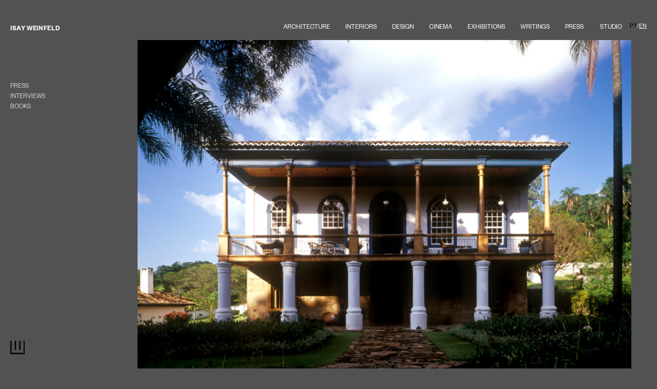

--- FILE ---
content_type: text/html; charset=UTF-8
request_url: https://www.isayweinfeld.com/en/projetos/fazenda-tres-pedras/
body_size: 9417
content:
<!doctype html>
<html lang="en-US">
<head>
	<meta charset="UTF-8">
	<meta name="viewport" content="width=device-width, initial-scale=1">
	<link rel="profile" href="https://gmpg.org/xfn/11">
	<title>TRÊS PEDRAS FARM &#8211; Isay Weinfeld</title>
<meta name='robots' content='max-image-preview:large' />
<link rel="alternate" hreflang="en" href="https://www.isayweinfeld.com/en/projetos/fazenda-tres-pedras/" />
<link rel="alternate" hreflang="pt-br" href="https://www.isayweinfeld.com/projetos/fazenda-tres-pedras/" />
<link rel="alternate" type="application/rss+xml" title="Isay Weinfeld &raquo; Feed" href="https://www.isayweinfeld.com/en/feed/" />
<link rel="alternate" type="application/rss+xml" title="Isay Weinfeld &raquo; Comments Feed" href="https://www.isayweinfeld.com/en/comments/feed/" />
<script>
window._wpemojiSettings = {"baseUrl":"https:\/\/s.w.org\/images\/core\/emoji\/15.0.3\/72x72\/","ext":".png","svgUrl":"https:\/\/s.w.org\/images\/core\/emoji\/15.0.3\/svg\/","svgExt":".svg","source":{"concatemoji":"https:\/\/www.isayweinfeld.com\/wp-includes\/js\/wp-emoji-release.min.js?ver=6.5.7"}};
/*! This file is auto-generated */
!function(i,n){var o,s,e;function c(e){try{var t={supportTests:e,timestamp:(new Date).valueOf()};sessionStorage.setItem(o,JSON.stringify(t))}catch(e){}}function p(e,t,n){e.clearRect(0,0,e.canvas.width,e.canvas.height),e.fillText(t,0,0);var t=new Uint32Array(e.getImageData(0,0,e.canvas.width,e.canvas.height).data),r=(e.clearRect(0,0,e.canvas.width,e.canvas.height),e.fillText(n,0,0),new Uint32Array(e.getImageData(0,0,e.canvas.width,e.canvas.height).data));return t.every(function(e,t){return e===r[t]})}function u(e,t,n){switch(t){case"flag":return n(e,"\ud83c\udff3\ufe0f\u200d\u26a7\ufe0f","\ud83c\udff3\ufe0f\u200b\u26a7\ufe0f")?!1:!n(e,"\ud83c\uddfa\ud83c\uddf3","\ud83c\uddfa\u200b\ud83c\uddf3")&&!n(e,"\ud83c\udff4\udb40\udc67\udb40\udc62\udb40\udc65\udb40\udc6e\udb40\udc67\udb40\udc7f","\ud83c\udff4\u200b\udb40\udc67\u200b\udb40\udc62\u200b\udb40\udc65\u200b\udb40\udc6e\u200b\udb40\udc67\u200b\udb40\udc7f");case"emoji":return!n(e,"\ud83d\udc26\u200d\u2b1b","\ud83d\udc26\u200b\u2b1b")}return!1}function f(e,t,n){var r="undefined"!=typeof WorkerGlobalScope&&self instanceof WorkerGlobalScope?new OffscreenCanvas(300,150):i.createElement("canvas"),a=r.getContext("2d",{willReadFrequently:!0}),o=(a.textBaseline="top",a.font="600 32px Arial",{});return e.forEach(function(e){o[e]=t(a,e,n)}),o}function t(e){var t=i.createElement("script");t.src=e,t.defer=!0,i.head.appendChild(t)}"undefined"!=typeof Promise&&(o="wpEmojiSettingsSupports",s=["flag","emoji"],n.supports={everything:!0,everythingExceptFlag:!0},e=new Promise(function(e){i.addEventListener("DOMContentLoaded",e,{once:!0})}),new Promise(function(t){var n=function(){try{var e=JSON.parse(sessionStorage.getItem(o));if("object"==typeof e&&"number"==typeof e.timestamp&&(new Date).valueOf()<e.timestamp+604800&&"object"==typeof e.supportTests)return e.supportTests}catch(e){}return null}();if(!n){if("undefined"!=typeof Worker&&"undefined"!=typeof OffscreenCanvas&&"undefined"!=typeof URL&&URL.createObjectURL&&"undefined"!=typeof Blob)try{var e="postMessage("+f.toString()+"("+[JSON.stringify(s),u.toString(),p.toString()].join(",")+"));",r=new Blob([e],{type:"text/javascript"}),a=new Worker(URL.createObjectURL(r),{name:"wpTestEmojiSupports"});return void(a.onmessage=function(e){c(n=e.data),a.terminate(),t(n)})}catch(e){}c(n=f(s,u,p))}t(n)}).then(function(e){for(var t in e)n.supports[t]=e[t],n.supports.everything=n.supports.everything&&n.supports[t],"flag"!==t&&(n.supports.everythingExceptFlag=n.supports.everythingExceptFlag&&n.supports[t]);n.supports.everythingExceptFlag=n.supports.everythingExceptFlag&&!n.supports.flag,n.DOMReady=!1,n.readyCallback=function(){n.DOMReady=!0}}).then(function(){return e}).then(function(){var e;n.supports.everything||(n.readyCallback(),(e=n.source||{}).concatemoji?t(e.concatemoji):e.wpemoji&&e.twemoji&&(t(e.twemoji),t(e.wpemoji)))}))}((window,document),window._wpemojiSettings);
</script>
<style id='wp-emoji-styles-inline-css'>

	img.wp-smiley, img.emoji {
		display: inline !important;
		border: none !important;
		box-shadow: none !important;
		height: 1em !important;
		width: 1em !important;
		margin: 0 0.07em !important;
		vertical-align: -0.1em !important;
		background: none !important;
		padding: 0 !important;
	}
</style>
<link rel='stylesheet' id='wp-block-library-css' href='https://www.isayweinfeld.com/wp-includes/css/dist/block-library/style.min.css?ver=6.5.7' media='all' />
<style id='classic-theme-styles-inline-css'>
/*! This file is auto-generated */
.wp-block-button__link{color:#fff;background-color:#32373c;border-radius:9999px;box-shadow:none;text-decoration:none;padding:calc(.667em + 2px) calc(1.333em + 2px);font-size:1.125em}.wp-block-file__button{background:#32373c;color:#fff;text-decoration:none}
</style>
<style id='global-styles-inline-css'>
body{--wp--preset--color--black: #000000;--wp--preset--color--cyan-bluish-gray: #abb8c3;--wp--preset--color--white: #ffffff;--wp--preset--color--pale-pink: #f78da7;--wp--preset--color--vivid-red: #cf2e2e;--wp--preset--color--luminous-vivid-orange: #ff6900;--wp--preset--color--luminous-vivid-amber: #fcb900;--wp--preset--color--light-green-cyan: #7bdcb5;--wp--preset--color--vivid-green-cyan: #00d084;--wp--preset--color--pale-cyan-blue: #8ed1fc;--wp--preset--color--vivid-cyan-blue: #0693e3;--wp--preset--color--vivid-purple: #9b51e0;--wp--preset--gradient--vivid-cyan-blue-to-vivid-purple: linear-gradient(135deg,rgba(6,147,227,1) 0%,rgb(155,81,224) 100%);--wp--preset--gradient--light-green-cyan-to-vivid-green-cyan: linear-gradient(135deg,rgb(122,220,180) 0%,rgb(0,208,130) 100%);--wp--preset--gradient--luminous-vivid-amber-to-luminous-vivid-orange: linear-gradient(135deg,rgba(252,185,0,1) 0%,rgba(255,105,0,1) 100%);--wp--preset--gradient--luminous-vivid-orange-to-vivid-red: linear-gradient(135deg,rgba(255,105,0,1) 0%,rgb(207,46,46) 100%);--wp--preset--gradient--very-light-gray-to-cyan-bluish-gray: linear-gradient(135deg,rgb(238,238,238) 0%,rgb(169,184,195) 100%);--wp--preset--gradient--cool-to-warm-spectrum: linear-gradient(135deg,rgb(74,234,220) 0%,rgb(151,120,209) 20%,rgb(207,42,186) 40%,rgb(238,44,130) 60%,rgb(251,105,98) 80%,rgb(254,248,76) 100%);--wp--preset--gradient--blush-light-purple: linear-gradient(135deg,rgb(255,206,236) 0%,rgb(152,150,240) 100%);--wp--preset--gradient--blush-bordeaux: linear-gradient(135deg,rgb(254,205,165) 0%,rgb(254,45,45) 50%,rgb(107,0,62) 100%);--wp--preset--gradient--luminous-dusk: linear-gradient(135deg,rgb(255,203,112) 0%,rgb(199,81,192) 50%,rgb(65,88,208) 100%);--wp--preset--gradient--pale-ocean: linear-gradient(135deg,rgb(255,245,203) 0%,rgb(182,227,212) 50%,rgb(51,167,181) 100%);--wp--preset--gradient--electric-grass: linear-gradient(135deg,rgb(202,248,128) 0%,rgb(113,206,126) 100%);--wp--preset--gradient--midnight: linear-gradient(135deg,rgb(2,3,129) 0%,rgb(40,116,252) 100%);--wp--preset--font-size--small: 13px;--wp--preset--font-size--medium: 20px;--wp--preset--font-size--large: 36px;--wp--preset--font-size--x-large: 42px;--wp--preset--spacing--20: 0.44rem;--wp--preset--spacing--30: 0.67rem;--wp--preset--spacing--40: 1rem;--wp--preset--spacing--50: 1.5rem;--wp--preset--spacing--60: 2.25rem;--wp--preset--spacing--70: 3.38rem;--wp--preset--spacing--80: 5.06rem;--wp--preset--shadow--natural: 6px 6px 9px rgba(0, 0, 0, 0.2);--wp--preset--shadow--deep: 12px 12px 50px rgba(0, 0, 0, 0.4);--wp--preset--shadow--sharp: 6px 6px 0px rgba(0, 0, 0, 0.2);--wp--preset--shadow--outlined: 6px 6px 0px -3px rgba(255, 255, 255, 1), 6px 6px rgba(0, 0, 0, 1);--wp--preset--shadow--crisp: 6px 6px 0px rgba(0, 0, 0, 1);}:where(.is-layout-flex){gap: 0.5em;}:where(.is-layout-grid){gap: 0.5em;}body .is-layout-flex{display: flex;}body .is-layout-flex{flex-wrap: wrap;align-items: center;}body .is-layout-flex > *{margin: 0;}body .is-layout-grid{display: grid;}body .is-layout-grid > *{margin: 0;}:where(.wp-block-columns.is-layout-flex){gap: 2em;}:where(.wp-block-columns.is-layout-grid){gap: 2em;}:where(.wp-block-post-template.is-layout-flex){gap: 1.25em;}:where(.wp-block-post-template.is-layout-grid){gap: 1.25em;}.has-black-color{color: var(--wp--preset--color--black) !important;}.has-cyan-bluish-gray-color{color: var(--wp--preset--color--cyan-bluish-gray) !important;}.has-white-color{color: var(--wp--preset--color--white) !important;}.has-pale-pink-color{color: var(--wp--preset--color--pale-pink) !important;}.has-vivid-red-color{color: var(--wp--preset--color--vivid-red) !important;}.has-luminous-vivid-orange-color{color: var(--wp--preset--color--luminous-vivid-orange) !important;}.has-luminous-vivid-amber-color{color: var(--wp--preset--color--luminous-vivid-amber) !important;}.has-light-green-cyan-color{color: var(--wp--preset--color--light-green-cyan) !important;}.has-vivid-green-cyan-color{color: var(--wp--preset--color--vivid-green-cyan) !important;}.has-pale-cyan-blue-color{color: var(--wp--preset--color--pale-cyan-blue) !important;}.has-vivid-cyan-blue-color{color: var(--wp--preset--color--vivid-cyan-blue) !important;}.has-vivid-purple-color{color: var(--wp--preset--color--vivid-purple) !important;}.has-black-background-color{background-color: var(--wp--preset--color--black) !important;}.has-cyan-bluish-gray-background-color{background-color: var(--wp--preset--color--cyan-bluish-gray) !important;}.has-white-background-color{background-color: var(--wp--preset--color--white) !important;}.has-pale-pink-background-color{background-color: var(--wp--preset--color--pale-pink) !important;}.has-vivid-red-background-color{background-color: var(--wp--preset--color--vivid-red) !important;}.has-luminous-vivid-orange-background-color{background-color: var(--wp--preset--color--luminous-vivid-orange) !important;}.has-luminous-vivid-amber-background-color{background-color: var(--wp--preset--color--luminous-vivid-amber) !important;}.has-light-green-cyan-background-color{background-color: var(--wp--preset--color--light-green-cyan) !important;}.has-vivid-green-cyan-background-color{background-color: var(--wp--preset--color--vivid-green-cyan) !important;}.has-pale-cyan-blue-background-color{background-color: var(--wp--preset--color--pale-cyan-blue) !important;}.has-vivid-cyan-blue-background-color{background-color: var(--wp--preset--color--vivid-cyan-blue) !important;}.has-vivid-purple-background-color{background-color: var(--wp--preset--color--vivid-purple) !important;}.has-black-border-color{border-color: var(--wp--preset--color--black) !important;}.has-cyan-bluish-gray-border-color{border-color: var(--wp--preset--color--cyan-bluish-gray) !important;}.has-white-border-color{border-color: var(--wp--preset--color--white) !important;}.has-pale-pink-border-color{border-color: var(--wp--preset--color--pale-pink) !important;}.has-vivid-red-border-color{border-color: var(--wp--preset--color--vivid-red) !important;}.has-luminous-vivid-orange-border-color{border-color: var(--wp--preset--color--luminous-vivid-orange) !important;}.has-luminous-vivid-amber-border-color{border-color: var(--wp--preset--color--luminous-vivid-amber) !important;}.has-light-green-cyan-border-color{border-color: var(--wp--preset--color--light-green-cyan) !important;}.has-vivid-green-cyan-border-color{border-color: var(--wp--preset--color--vivid-green-cyan) !important;}.has-pale-cyan-blue-border-color{border-color: var(--wp--preset--color--pale-cyan-blue) !important;}.has-vivid-cyan-blue-border-color{border-color: var(--wp--preset--color--vivid-cyan-blue) !important;}.has-vivid-purple-border-color{border-color: var(--wp--preset--color--vivid-purple) !important;}.has-vivid-cyan-blue-to-vivid-purple-gradient-background{background: var(--wp--preset--gradient--vivid-cyan-blue-to-vivid-purple) !important;}.has-light-green-cyan-to-vivid-green-cyan-gradient-background{background: var(--wp--preset--gradient--light-green-cyan-to-vivid-green-cyan) !important;}.has-luminous-vivid-amber-to-luminous-vivid-orange-gradient-background{background: var(--wp--preset--gradient--luminous-vivid-amber-to-luminous-vivid-orange) !important;}.has-luminous-vivid-orange-to-vivid-red-gradient-background{background: var(--wp--preset--gradient--luminous-vivid-orange-to-vivid-red) !important;}.has-very-light-gray-to-cyan-bluish-gray-gradient-background{background: var(--wp--preset--gradient--very-light-gray-to-cyan-bluish-gray) !important;}.has-cool-to-warm-spectrum-gradient-background{background: var(--wp--preset--gradient--cool-to-warm-spectrum) !important;}.has-blush-light-purple-gradient-background{background: var(--wp--preset--gradient--blush-light-purple) !important;}.has-blush-bordeaux-gradient-background{background: var(--wp--preset--gradient--blush-bordeaux) !important;}.has-luminous-dusk-gradient-background{background: var(--wp--preset--gradient--luminous-dusk) !important;}.has-pale-ocean-gradient-background{background: var(--wp--preset--gradient--pale-ocean) !important;}.has-electric-grass-gradient-background{background: var(--wp--preset--gradient--electric-grass) !important;}.has-midnight-gradient-background{background: var(--wp--preset--gradient--midnight) !important;}.has-small-font-size{font-size: var(--wp--preset--font-size--small) !important;}.has-medium-font-size{font-size: var(--wp--preset--font-size--medium) !important;}.has-large-font-size{font-size: var(--wp--preset--font-size--large) !important;}.has-x-large-font-size{font-size: var(--wp--preset--font-size--x-large) !important;}
.wp-block-navigation a:where(:not(.wp-element-button)){color: inherit;}
:where(.wp-block-post-template.is-layout-flex){gap: 1.25em;}:where(.wp-block-post-template.is-layout-grid){gap: 1.25em;}
:where(.wp-block-columns.is-layout-flex){gap: 2em;}:where(.wp-block-columns.is-layout-grid){gap: 2em;}
.wp-block-pullquote{font-size: 1.5em;line-height: 1.6;}
</style>
<link rel='stylesheet' id='hello-elementor-css' href='https://www.isayweinfeld.com/wp-content/themes/hello-elementor/style.min.css?ver=2.9.2' media='all' />
<link rel='stylesheet' id='hello-elementor-theme-style-css' href='https://www.isayweinfeld.com/wp-content/themes/hello-elementor/theme.min.css?ver=2.9.2' media='all' />
<link rel='stylesheet' id='elementor-frontend-css' href='https://www.isayweinfeld.com/wp-content/plugins/elementor/assets/css/frontend-lite.min.css?ver=3.16.4' media='all' />
<link rel='stylesheet' id='elementor-post-5810-css' href='https://www.isayweinfeld.com/wp-content/uploads/elementor/css/post-5810.css?ver=1715278478' media='all' />
<link rel='stylesheet' id='elementor-icons-css' href='https://www.isayweinfeld.com/wp-content/plugins/elementor/assets/lib/eicons/css/elementor-icons.min.css?ver=5.23.0' media='all' />
<link rel='stylesheet' id='swiper-css' href='https://www.isayweinfeld.com/wp-content/plugins/elementor/assets/lib/swiper/v8/css/swiper.min.css?ver=8.4.5' media='all' />
<link rel='stylesheet' id='elementor-pro-css' href='https://www.isayweinfeld.com/wp-content/plugins/elementor-pro/assets/css/frontend-lite.min.css?ver=3.16.2' media='all' />
<link rel='stylesheet' id='elementor-global-css' href='https://www.isayweinfeld.com/wp-content/uploads/elementor/css/global.css?ver=1715278481' media='all' />
<link rel='stylesheet' id='elementor-post-6661-css' href='https://www.isayweinfeld.com/wp-content/uploads/elementor/css/post-6661.css?ver=1734121661' media='all' />
<link rel='stylesheet' id='eael-general-css' href='https://www.isayweinfeld.com/wp-content/plugins/essential-addons-for-elementor-lite/assets/front-end/css/view/general.min.css?ver=5.8.9' media='all' />
<link rel='stylesheet' id='google-fonts-1-css' href='https://fonts.googleapis.com/css?family=Roboto%3A100%2C100italic%2C200%2C200italic%2C300%2C300italic%2C400%2C400italic%2C500%2C500italic%2C600%2C600italic%2C700%2C700italic%2C800%2C800italic%2C900%2C900italic&#038;display=swap&#038;ver=6.5.7' media='all' />
<link rel='stylesheet' id='elementor-icons-shared-0-css' href='https://www.isayweinfeld.com/wp-content/plugins/elementor/assets/lib/font-awesome/css/fontawesome.min.css?ver=5.15.3' media='all' />
<link rel='stylesheet' id='elementor-icons-fa-solid-css' href='https://www.isayweinfeld.com/wp-content/plugins/elementor/assets/lib/font-awesome/css/solid.min.css?ver=5.15.3' media='all' />
<link rel="preconnect" href="https://fonts.gstatic.com/" crossorigin><script src="https://www.isayweinfeld.com/wp-includes/js/jquery/jquery.min.js?ver=3.7.1" id="jquery-core-js"></script>
<script src="https://www.isayweinfeld.com/wp-includes/js/jquery/jquery-migrate.min.js?ver=3.4.1" id="jquery-migrate-js"></script>
<link rel="https://api.w.org/" href="https://www.isayweinfeld.com/en/wp-json/" /><link rel="alternate" type="application/json" href="https://www.isayweinfeld.com/en/wp-json/wp/v2/projetos/2746" /><link rel="EditURI" type="application/rsd+xml" title="RSD" href="https://www.isayweinfeld.com/xmlrpc.php?rsd" />
<meta name="generator" content="WordPress 6.5.7" />
<link rel="canonical" href="https://www.isayweinfeld.com/en/projetos/fazenda-tres-pedras/" />
<link rel='shortlink' href='https://www.isayweinfeld.com/en/?p=2746' />
<link rel="alternate" type="application/json+oembed" href="https://www.isayweinfeld.com/en/wp-json/oembed/1.0/embed?url=https%3A%2F%2Fwww.isayweinfeld.com%2Fen%2Fprojetos%2Ffazenda-tres-pedras%2F" />
<link rel="alternate" type="text/xml+oembed" href="https://www.isayweinfeld.com/en/wp-json/oembed/1.0/embed?url=https%3A%2F%2Fwww.isayweinfeld.com%2Fen%2Fprojetos%2Ffazenda-tres-pedras%2F&#038;format=xml" />
<meta name="generator" content="WPML ver:4.4.9 stt:1,42;" />
<meta name="generator" content="Elementor 3.16.4; features: e_dom_optimization, e_optimized_assets_loading, e_optimized_css_loading, additional_custom_breakpoints; settings: css_print_method-external, google_font-enabled, font_display-swap">
<link rel="icon" href="https://www.isayweinfeld.com/wp-content/uploads/2024/06/cropped-01_ICONE_PRETO-32x32.png" sizes="32x32" />
<link rel="icon" href="https://www.isayweinfeld.com/wp-content/uploads/2024/06/cropped-01_ICONE_PRETO-192x192.png" sizes="192x192" />
<link rel="apple-touch-icon" href="https://www.isayweinfeld.com/wp-content/uploads/2024/06/cropped-01_ICONE_PRETO-180x180.png" />
<meta name="msapplication-TileImage" content="https://www.isayweinfeld.com/wp-content/uploads/2024/06/cropped-01_ICONE_PRETO-270x270.png" />
</head>
<body class="projetos-template-default single single-projetos postid-2746 elementor-default elementor-kit-5810 elementor-page-6661">


<a class="skip-link screen-reader-text" href="#content">Skip to content</a>

<header id="site-header" class="site-header dynamic-header menu-dropdown-tablet" role="banner">
	<div class="header-inner">
		<div class="site-branding show-title">
							<h1 class="site-title show">
					<a href="https://www.isayweinfeld.com/en/" title="Home" rel="home">
						Isay Weinfeld					</a>
				</h1>
					</div>

					<nav class="site-navigation show">
				<div class="menu-main-menu-en-container"><ul id="menu-main-menu-en" class="menu"><li id="menu-item-10686" class="menu-item menu-item-type-post_type menu-item-object-page menu-item-10686"><a href="https://www.isayweinfeld.com/en/architecture/">Architecture</a></li>
<li id="menu-item-11247" class="menu-item menu-item-type-post_type menu-item-object-page menu-item-11247"><a href="https://www.isayweinfeld.com/en/interiors/">Interiors</a></li>
<li id="menu-item-10840" class="menu-item menu-item-type-post_type menu-item-object-page menu-item-10840"><a href="https://www.isayweinfeld.com/en/design/">Design</a></li>
<li id="menu-item-10943" class="menu-item menu-item-type-post_type menu-item-object-page menu-item-10943"><a href="https://www.isayweinfeld.com/en/cinema/">Cinema</a></li>
<li id="menu-item-11306" class="menu-item menu-item-type-post_type menu-item-object-page menu-item-11306"><a href="https://www.isayweinfeld.com/en/exhibitions/">Exhibitions</a></li>
<li id="menu-item-6808" class="menu-item menu-item-type-post_type menu-item-object-page menu-item-6808"><a href="https://www.isayweinfeld.com/en/writings/">writings</a></li>
<li id="menu-item-6818" class="menu-item menu-item-type-post_type menu-item-object-page menu-item-6818"><a href="https://www.isayweinfeld.com/en/press/">PRESS </a></li>
<li id="menu-item-6771" class="menu-item menu-item-type-post_type menu-item-object-page menu-item-6771"><a href="https://www.isayweinfeld.com/en/studio/">Studio</a></li>
</ul></div>				<div class="language-selection">
						<a href="" class="pt">PT</a>
						<span>/</span>
						<a href="" class="en">EN</a>
				</div>
			</nav>
			</nav>
			<div class="site-navigation-toggle-holder show">
				<div class="site-navigation-toggle" role="button" tabindex="0">
					<i class="eicon-menu-bar" aria-hidden="true"></i>
					<span class="screen-reader-text">Menu</span>
				</div>
					
			</div>
			<nav class="site-navigation-dropdown show">
				<div class="menu-main-menu-en-container"><ul id="menu-main-menu-en" class="menu"><li id="menu-item-10686" class="menu-item menu-item-type-post_type menu-item-object-page menu-item-10686"><a href="https://www.isayweinfeld.com/en/architecture/">Architecture</a></li>
<li id="menu-item-11247" class="menu-item menu-item-type-post_type menu-item-object-page menu-item-11247"><a href="https://www.isayweinfeld.com/en/interiors/">Interiors</a></li>
<li id="menu-item-10840" class="menu-item menu-item-type-post_type menu-item-object-page menu-item-10840"><a href="https://www.isayweinfeld.com/en/design/">Design</a></li>
<li id="menu-item-10943" class="menu-item menu-item-type-post_type menu-item-object-page menu-item-10943"><a href="https://www.isayweinfeld.com/en/cinema/">Cinema</a></li>
<li id="menu-item-11306" class="menu-item menu-item-type-post_type menu-item-object-page menu-item-11306"><a href="https://www.isayweinfeld.com/en/exhibitions/">Exhibitions</a></li>
<li id="menu-item-6808" class="menu-item menu-item-type-post_type menu-item-object-page menu-item-6808"><a href="https://www.isayweinfeld.com/en/writings/">writings</a></li>
<li id="menu-item-6818" class="menu-item menu-item-type-post_type menu-item-object-page menu-item-6818"><a href="https://www.isayweinfeld.com/en/press/">PRESS </a></li>
<li id="menu-item-6771" class="menu-item menu-item-type-post_type menu-item-object-page menu-item-6771"><a href="https://www.isayweinfeld.com/en/studio/">Studio</a></li>
</ul></div>				<div class="language-selection">
						<a href="" class="pt">PT</a>
						<span>/</span>
						<a href="" class="en">EN</a>
				</div>
			</nav>
				
	</div>
</header>
		<div data-elementor-type="single-post" data-elementor-id="6661" class="elementor elementor-6661 elementor-location-single post-2746 projetos type-projetos status-publish has-post-thumbnail hentry category-sem-categoria location-campinas-sao-paulo-en project_year-75" data-elementor-post-type="elementor_library">
						<div class="elementor-element elementor-element-71f260ae e-con-full list-horizontal white-list e-flex e-con e-parent" data-id="71f260ae" data-element_type="container" id="menu-fixo" data-settings="{&quot;content_width&quot;:&quot;full&quot;,&quot;position&quot;:&quot;fixed&quot;}" data-core-v316-plus="true">
				<div class="elementor-element elementor-element-9b2bedc elementor-nav-menu__align-left elementor-nav-menu--dropdown-tablet elementor-nav-menu__text-align-aside elementor-widget elementor-widget-nav-menu" data-id="9b2bedc" data-element_type="widget" data-settings="{&quot;layout&quot;:&quot;horizontal&quot;,&quot;submenu_icon&quot;:{&quot;value&quot;:&quot;&lt;i class=\&quot;fas fa-caret-down\&quot;&gt;&lt;\/i&gt;&quot;,&quot;library&quot;:&quot;fa-solid&quot;}}" data-widget_type="nav-menu.default">
				<div class="elementor-widget-container">
			<link rel="stylesheet" href="https://www.isayweinfeld.com/wp-content/plugins/elementor-pro/assets/css/widget-nav-menu.min.css">			<nav class="elementor-nav-menu--main elementor-nav-menu__container elementor-nav-menu--layout-horizontal e--pointer-none">
				<ul id="menu-1-9b2bedc" class="elementor-nav-menu"><li class="menu-item menu-item-type-post_type menu-item-object-page menu-item-11762"><a href="https://www.isayweinfeld.com/en/press/" class="elementor-item">PRESS </a></li>
<li class="menu-item menu-item-type-post_type menu-item-object-page menu-item-6834"><a href="https://www.isayweinfeld.com/en/press/interviews/" class="elementor-item">interviews</a></li>
<li class="menu-item menu-item-type-post_type menu-item-object-page menu-item-6833"><a href="https://www.isayweinfeld.com/en/press/books/" class="elementor-item">books</a></li>
</ul>			</nav>
						<nav class="elementor-nav-menu--dropdown elementor-nav-menu__container" aria-hidden="true">
				<ul id="menu-2-9b2bedc" class="elementor-nav-menu"><li class="menu-item menu-item-type-post_type menu-item-object-page menu-item-11762"><a href="https://www.isayweinfeld.com/en/press/" class="elementor-item" tabindex="-1">PRESS </a></li>
<li class="menu-item menu-item-type-post_type menu-item-object-page menu-item-6834"><a href="https://www.isayweinfeld.com/en/press/interviews/" class="elementor-item" tabindex="-1">interviews</a></li>
<li class="menu-item menu-item-type-post_type menu-item-object-page menu-item-6833"><a href="https://www.isayweinfeld.com/en/press/books/" class="elementor-item" tabindex="-1">books</a></li>
</ul>			</nav>
				</div>
				</div>
				</div>
		<div class="elementor-element elementor-element-2ca614fa e-con-full alinhado-direita e-flex e-con e-parent" data-id="2ca614fa" data-element_type="container" data-settings="{&quot;content_width&quot;:&quot;full&quot;}" data-core-v316-plus="true">
				<div class="elementor-element elementor-element-c6dd3f2 elementor-widget elementor-widget-post-info" data-id="c6dd3f2" data-element_type="widget" data-widget_type="post-info.default">
				<div class="elementor-widget-container">
			<link rel="stylesheet" href="https://www.isayweinfeld.com/wp-content/plugins/elementor/assets/css/widget-icon-list.min.css"><link rel="stylesheet" href="https://www.isayweinfeld.com/wp-content/plugins/elementor-pro/assets/css/widget-theme-elements.min.css">		<ul class="elementor-inline-items elementor-icon-list-items elementor-post-info">
								<li class="elementor-icon-list-item elementor-repeater-item-8097858 elementor-inline-item" itemprop="datePublished">
													<span class="elementor-icon-list-text elementor-post-info__item elementor-post-info__item--type-date">
										18 de October de 2020					</span>
								</li>
				</ul>
				</div>
				</div>
				<div class="elementor-element elementor-element-7b99342 elementor-widget elementor-widget-theme-post-title elementor-page-title elementor-widget-heading" data-id="7b99342" data-element_type="widget" data-widget_type="theme-post-title.default">
				<div class="elementor-widget-container">
			<style>/*! elementor - v3.16.0 - 20-09-2023 */
.elementor-heading-title{padding:0;margin:0;line-height:1}.elementor-widget-heading .elementor-heading-title[class*=elementor-size-]>a{color:inherit;font-size:inherit;line-height:inherit}.elementor-widget-heading .elementor-heading-title.elementor-size-small{font-size:15px}.elementor-widget-heading .elementor-heading-title.elementor-size-medium{font-size:19px}.elementor-widget-heading .elementor-heading-title.elementor-size-large{font-size:29px}.elementor-widget-heading .elementor-heading-title.elementor-size-xl{font-size:39px}.elementor-widget-heading .elementor-heading-title.elementor-size-xxl{font-size:59px}</style><h1 class="elementor-heading-title elementor-size-default">TRÊS PEDRAS FARM</h1>		</div>
				</div>
				<div class="elementor-element elementor-element-eaa7779 elementor-widget elementor-widget-theme-post-content" data-id="eaa7779" data-element_type="widget" data-widget_type="theme-post-content.default">
				<div class="elementor-widget-container">
			
<figure class="wp-block-image size-large"><img fetchpriority="high" decoding="async" width="1024" height="682" src="https://www.isayweinfeld.com/wp-content/uploads/2020/10/FTP_08-CM-1024x682.jpg" alt="" class="wp-image-1824" srcset="https://www.isayweinfeld.com/wp-content/uploads/2020/10/FTP_08-CM-1024x682.jpg 1024w, https://www.isayweinfeld.com/wp-content/uploads/2020/10/FTP_08-CM-300x200.jpg 300w, https://www.isayweinfeld.com/wp-content/uploads/2020/10/FTP_08-CM-768x512.jpg 768w, https://www.isayweinfeld.com/wp-content/uploads/2020/10/FTP_08-CM-180x120.jpg 180w, https://www.isayweinfeld.com/wp-content/uploads/2020/10/FTP_08-CM-377x251.jpg 377w, https://www.isayweinfeld.com/wp-content/uploads/2020/10/FTP_08-CM-188x125.jpg 188w, https://www.isayweinfeld.com/wp-content/uploads/2020/10/FTP_08-CM.jpg 1280w" sizes="(max-width: 1024px) 100vw, 1024px" /></figure>



<figure class="wp-block-image size-large"><img decoding="async" width="1024" height="682" src="https://www.isayweinfeld.com/wp-content/uploads/2020/10/FTP_casarao_070D-LF-1024x682.jpg" alt="" class="wp-image-1828" srcset="https://www.isayweinfeld.com/wp-content/uploads/2020/10/FTP_casarao_070D-LF-1024x682.jpg 1024w, https://www.isayweinfeld.com/wp-content/uploads/2020/10/FTP_casarao_070D-LF-300x200.jpg 300w, https://www.isayweinfeld.com/wp-content/uploads/2020/10/FTP_casarao_070D-LF-768x512.jpg 768w, https://www.isayweinfeld.com/wp-content/uploads/2020/10/FTP_casarao_070D-LF-180x120.jpg 180w, https://www.isayweinfeld.com/wp-content/uploads/2020/10/FTP_casarao_070D-LF-377x251.jpg 377w, https://www.isayweinfeld.com/wp-content/uploads/2020/10/FTP_casarao_070D-LF-188x125.jpg 188w, https://www.isayweinfeld.com/wp-content/uploads/2020/10/FTP_casarao_070D-LF.jpg 1280w" sizes="(max-width: 1024px) 100vw, 1024px" /></figure>



<figure class="wp-block-image size-large"><img decoding="async" width="1024" height="682" src="https://www.isayweinfeld.com/wp-content/uploads/2020/10/FTP_casarao_066D-LF-1024x682.jpg" alt="" class="wp-image-1831" srcset="https://www.isayweinfeld.com/wp-content/uploads/2020/10/FTP_casarao_066D-LF-1024x682.jpg 1024w, https://www.isayweinfeld.com/wp-content/uploads/2020/10/FTP_casarao_066D-LF-300x200.jpg 300w, https://www.isayweinfeld.com/wp-content/uploads/2020/10/FTP_casarao_066D-LF-768x512.jpg 768w, https://www.isayweinfeld.com/wp-content/uploads/2020/10/FTP_casarao_066D-LF-180x120.jpg 180w, https://www.isayweinfeld.com/wp-content/uploads/2020/10/FTP_casarao_066D-LF-377x251.jpg 377w, https://www.isayweinfeld.com/wp-content/uploads/2020/10/FTP_casarao_066D-LF-188x125.jpg 188w, https://www.isayweinfeld.com/wp-content/uploads/2020/10/FTP_casarao_066D-LF.jpg 1280w" sizes="(max-width: 1024px) 100vw, 1024px" /></figure>



<figure class="wp-block-image size-large"><img loading="lazy" decoding="async" width="1024" height="682" src="https://www.isayweinfeld.com/wp-content/uploads/2020/10/FTP_casarao_051D-LF-1024x682.jpg" alt="" class="wp-image-1833" srcset="https://www.isayweinfeld.com/wp-content/uploads/2020/10/FTP_casarao_051D-LF-1024x682.jpg 1024w, https://www.isayweinfeld.com/wp-content/uploads/2020/10/FTP_casarao_051D-LF-300x200.jpg 300w, https://www.isayweinfeld.com/wp-content/uploads/2020/10/FTP_casarao_051D-LF-768x512.jpg 768w, https://www.isayweinfeld.com/wp-content/uploads/2020/10/FTP_casarao_051D-LF-180x120.jpg 180w, https://www.isayweinfeld.com/wp-content/uploads/2020/10/FTP_casarao_051D-LF-377x251.jpg 377w, https://www.isayweinfeld.com/wp-content/uploads/2020/10/FTP_casarao_051D-LF-188x125.jpg 188w, https://www.isayweinfeld.com/wp-content/uploads/2020/10/FTP_casarao_051D-LF.jpg 1280w" sizes="(max-width: 1024px) 100vw, 1024px" /></figure>



<figure class="wp-block-image size-large"><img loading="lazy" decoding="async" width="1024" height="676" src="https://www.isayweinfeld.com/wp-content/uploads/2020/10/FTP_22-CM-1-1024x676.jpg" alt="" class="wp-image-1857" srcset="https://www.isayweinfeld.com/wp-content/uploads/2020/10/FTP_22-CM-1-1024x676.jpg 1024w, https://www.isayweinfeld.com/wp-content/uploads/2020/10/FTP_22-CM-1-300x198.jpg 300w, https://www.isayweinfeld.com/wp-content/uploads/2020/10/FTP_22-CM-1-768x507.jpg 768w, https://www.isayweinfeld.com/wp-content/uploads/2020/10/FTP_22-CM-1-180x120.jpg 180w, https://www.isayweinfeld.com/wp-content/uploads/2020/10/FTP_22-CM-1-380x251.jpg 380w, https://www.isayweinfeld.com/wp-content/uploads/2020/10/FTP_22-CM-1-190x125.jpg 190w, https://www.isayweinfeld.com/wp-content/uploads/2020/10/FTP_22-CM-1-115x75.jpg 115w, https://www.isayweinfeld.com/wp-content/uploads/2020/10/FTP_22-CM-1.jpg 1280w" sizes="(max-width: 1024px) 100vw, 1024px" /></figure>



<figure class="wp-block-image size-large"><img loading="lazy" decoding="async" width="1024" height="682" src="https://www.isayweinfeld.com/wp-content/uploads/2020/10/FTP_casarao_058D-LF-1-1024x682.jpg" alt="" class="wp-image-1859" srcset="https://www.isayweinfeld.com/wp-content/uploads/2020/10/FTP_casarao_058D-LF-1-1024x682.jpg 1024w, https://www.isayweinfeld.com/wp-content/uploads/2020/10/FTP_casarao_058D-LF-1-300x200.jpg 300w, https://www.isayweinfeld.com/wp-content/uploads/2020/10/FTP_casarao_058D-LF-1-768x512.jpg 768w, https://www.isayweinfeld.com/wp-content/uploads/2020/10/FTP_casarao_058D-LF-1-180x120.jpg 180w, https://www.isayweinfeld.com/wp-content/uploads/2020/10/FTP_casarao_058D-LF-1-377x251.jpg 377w, https://www.isayweinfeld.com/wp-content/uploads/2020/10/FTP_casarao_058D-LF-1-188x125.jpg 188w, https://www.isayweinfeld.com/wp-content/uploads/2020/10/FTP_casarao_058D-LF-1.jpg 1280w" sizes="(max-width: 1024px) 100vw, 1024px" /></figure>



<figure class="wp-block-image size-large"><img loading="lazy" decoding="async" width="1024" height="682" src="https://www.isayweinfeld.com/wp-content/uploads/2020/10/FTP_casarao_020D-LF-1-1024x682.jpg" alt="" class="wp-image-1837" srcset="https://www.isayweinfeld.com/wp-content/uploads/2020/10/FTP_casarao_020D-LF-1-1024x682.jpg 1024w, https://www.isayweinfeld.com/wp-content/uploads/2020/10/FTP_casarao_020D-LF-1-300x200.jpg 300w, https://www.isayweinfeld.com/wp-content/uploads/2020/10/FTP_casarao_020D-LF-1-768x512.jpg 768w, https://www.isayweinfeld.com/wp-content/uploads/2020/10/FTP_casarao_020D-LF-1-180x120.jpg 180w, https://www.isayweinfeld.com/wp-content/uploads/2020/10/FTP_casarao_020D-LF-1-377x251.jpg 377w, https://www.isayweinfeld.com/wp-content/uploads/2020/10/FTP_casarao_020D-LF-1-188x125.jpg 188w, https://www.isayweinfeld.com/wp-content/uploads/2020/10/FTP_casarao_020D-LF-1.jpg 1280w" sizes="(max-width: 1024px) 100vw, 1024px" /></figure>



<figure class="wp-block-image size-large"><img loading="lazy" decoding="async" width="1024" height="682" src="https://www.isayweinfeld.com/wp-content/uploads/2020/10/FTP_46-CM-1024x682.jpg" alt="" class="wp-image-1853" srcset="https://www.isayweinfeld.com/wp-content/uploads/2020/10/FTP_46-CM-1024x682.jpg 1024w, https://www.isayweinfeld.com/wp-content/uploads/2020/10/FTP_46-CM-300x200.jpg 300w, https://www.isayweinfeld.com/wp-content/uploads/2020/10/FTP_46-CM-768x511.jpg 768w, https://www.isayweinfeld.com/wp-content/uploads/2020/10/FTP_46-CM-180x120.jpg 180w, https://www.isayweinfeld.com/wp-content/uploads/2020/10/FTP_46-CM-377x251.jpg 377w, https://www.isayweinfeld.com/wp-content/uploads/2020/10/FTP_46-CM-188x125.jpg 188w, https://www.isayweinfeld.com/wp-content/uploads/2020/10/FTP_46-CM.jpg 1280w" sizes="(max-width: 1024px) 100vw, 1024px" /></figure>



<figure class="wp-block-image size-large"><img loading="lazy" decoding="async" width="1024" height="682" src="https://www.isayweinfeld.com/wp-content/uploads/2020/10/FTP_capela_024D-LF-1024x682.jpg" alt="" class="wp-image-1839" srcset="https://www.isayweinfeld.com/wp-content/uploads/2020/10/FTP_capela_024D-LF-1024x682.jpg 1024w, https://www.isayweinfeld.com/wp-content/uploads/2020/10/FTP_capela_024D-LF-300x200.jpg 300w, https://www.isayweinfeld.com/wp-content/uploads/2020/10/FTP_capela_024D-LF-768x512.jpg 768w, https://www.isayweinfeld.com/wp-content/uploads/2020/10/FTP_capela_024D-LF-180x120.jpg 180w, https://www.isayweinfeld.com/wp-content/uploads/2020/10/FTP_capela_024D-LF-377x251.jpg 377w, https://www.isayweinfeld.com/wp-content/uploads/2020/10/FTP_capela_024D-LF-188x125.jpg 188w, https://www.isayweinfeld.com/wp-content/uploads/2020/10/FTP_capela_024D-LF.jpg 1280w" sizes="(max-width: 1024px) 100vw, 1024px" /></figure>



<figure class="wp-block-image size-large"><img loading="lazy" decoding="async" width="1024" height="682" src="https://www.isayweinfeld.com/wp-content/uploads/2020/10/FTP_capela_071D-LF-1024x682.jpg" alt="" class="wp-image-1845" srcset="https://www.isayweinfeld.com/wp-content/uploads/2020/10/FTP_capela_071D-LF-1024x682.jpg 1024w, https://www.isayweinfeld.com/wp-content/uploads/2020/10/FTP_capela_071D-LF-300x200.jpg 300w, https://www.isayweinfeld.com/wp-content/uploads/2020/10/FTP_capela_071D-LF-768x512.jpg 768w, https://www.isayweinfeld.com/wp-content/uploads/2020/10/FTP_capela_071D-LF-180x120.jpg 180w, https://www.isayweinfeld.com/wp-content/uploads/2020/10/FTP_capela_071D-LF-377x251.jpg 377w, https://www.isayweinfeld.com/wp-content/uploads/2020/10/FTP_capela_071D-LF-188x125.jpg 188w, https://www.isayweinfeld.com/wp-content/uploads/2020/10/FTP_capela_071D-LF.jpg 1280w" sizes="(max-width: 1024px) 100vw, 1024px" /></figure>



<figure class="wp-block-image size-large"><img loading="lazy" decoding="async" width="1024" height="817" src="https://www.isayweinfeld.com/wp-content/uploads/2020/10/FTP_52-CM-1024x817.jpg" alt="" class="wp-image-1843" srcset="https://www.isayweinfeld.com/wp-content/uploads/2020/10/FTP_52-CM-1024x817.jpg 1024w, https://www.isayweinfeld.com/wp-content/uploads/2020/10/FTP_52-CM-300x239.jpg 300w, https://www.isayweinfeld.com/wp-content/uploads/2020/10/FTP_52-CM-768x613.jpg 768w, https://www.isayweinfeld.com/wp-content/uploads/2020/10/FTP_52-CM-315x251.jpg 315w, https://www.isayweinfeld.com/wp-content/uploads/2020/10/FTP_52-CM-157x125.jpg 157w, https://www.isayweinfeld.com/wp-content/uploads/2020/10/FTP_52-CM.jpg 1280w" sizes="(max-width: 1024px) 100vw, 1024px" /></figure>



<figure class="wp-block-image size-large"><img loading="lazy" decoding="async" width="1024" height="682" src="https://www.isayweinfeld.com/wp-content/uploads/2020/10/FTP_pavilhao_069D-LF-1024x682.jpg" alt="" class="wp-image-1847" srcset="https://www.isayweinfeld.com/wp-content/uploads/2020/10/FTP_pavilhao_069D-LF-1024x682.jpg 1024w, https://www.isayweinfeld.com/wp-content/uploads/2020/10/FTP_pavilhao_069D-LF-300x200.jpg 300w, https://www.isayweinfeld.com/wp-content/uploads/2020/10/FTP_pavilhao_069D-LF-768x512.jpg 768w, https://www.isayweinfeld.com/wp-content/uploads/2020/10/FTP_pavilhao_069D-LF-180x120.jpg 180w, https://www.isayweinfeld.com/wp-content/uploads/2020/10/FTP_pavilhao_069D-LF-377x251.jpg 377w, https://www.isayweinfeld.com/wp-content/uploads/2020/10/FTP_pavilhao_069D-LF-188x125.jpg 188w, https://www.isayweinfeld.com/wp-content/uploads/2020/10/FTP_pavilhao_069D-LF.jpg 1280w" sizes="(max-width: 1024px) 100vw, 1024px" /></figure>



<figure class="wp-block-image size-large"><img loading="lazy" decoding="async" width="1024" height="682" src="https://www.isayweinfeld.com/wp-content/uploads/2020/10/FTP_pavilhao_067D-LF-1024x682.jpg" alt="" class="wp-image-1849" srcset="https://www.isayweinfeld.com/wp-content/uploads/2020/10/FTP_pavilhao_067D-LF-1024x682.jpg 1024w, https://www.isayweinfeld.com/wp-content/uploads/2020/10/FTP_pavilhao_067D-LF-300x200.jpg 300w, https://www.isayweinfeld.com/wp-content/uploads/2020/10/FTP_pavilhao_067D-LF-768x512.jpg 768w, https://www.isayweinfeld.com/wp-content/uploads/2020/10/FTP_pavilhao_067D-LF-180x120.jpg 180w, https://www.isayweinfeld.com/wp-content/uploads/2020/10/FTP_pavilhao_067D-LF-377x251.jpg 377w, https://www.isayweinfeld.com/wp-content/uploads/2020/10/FTP_pavilhao_067D-LF-188x125.jpg 188w, https://www.isayweinfeld.com/wp-content/uploads/2020/10/FTP_pavilhao_067D-LF.jpg 1280w" sizes="(max-width: 1024px) 100vw, 1024px" /></figure>



<figure class="wp-block-image size-large"><img loading="lazy" decoding="async" width="1024" height="682" src="https://www.isayweinfeld.com/wp-content/uploads/2020/10/FTP_pavilhao_005D-LF-1024x682.jpg" alt="" class="wp-image-1851" srcset="https://www.isayweinfeld.com/wp-content/uploads/2020/10/FTP_pavilhao_005D-LF-1024x682.jpg 1024w, https://www.isayweinfeld.com/wp-content/uploads/2020/10/FTP_pavilhao_005D-LF-300x200.jpg 300w, https://www.isayweinfeld.com/wp-content/uploads/2020/10/FTP_pavilhao_005D-LF-768x512.jpg 768w, https://www.isayweinfeld.com/wp-content/uploads/2020/10/FTP_pavilhao_005D-LF-180x120.jpg 180w, https://www.isayweinfeld.com/wp-content/uploads/2020/10/FTP_pavilhao_005D-LF-377x251.jpg 377w, https://www.isayweinfeld.com/wp-content/uploads/2020/10/FTP_pavilhao_005D-LF-188x125.jpg 188w, https://www.isayweinfeld.com/wp-content/uploads/2020/10/FTP_pavilhao_005D-LF.jpg 1280w" sizes="(max-width: 1024px) 100vw, 1024px" /></figure>
		</div>
				</div>
				</div>
		<div class="elementor-element elementor-element-8e134c2 e-flex e-con-boxed e-con e-parent" data-id="8e134c2" data-element_type="container" data-settings="{&quot;content_width&quot;:&quot;boxed&quot;}" data-core-v316-plus="true">
					<div class="e-con-inner">
					</div>
				</div>
		<div class="elementor-element elementor-element-3509a47 e-flex e-con-boxed e-con e-parent" data-id="3509a47" data-element_type="container" data-settings="{&quot;content_width&quot;:&quot;boxed&quot;}" data-core-v316-plus="true">
					<div class="e-con-inner">
					</div>
				</div>
						</div>
		<footer id="site-footer" class="site-footer dynamic-footer footer-has-copyright" role="contentinfo">
	<div class="footer-inner">
		<div class="site-branding show-logo">
					</div>

		
					<div class="copyright show">
				<p>Todos os direitos reservados</p>
			</div>
			</div>
</footer>


<link rel='stylesheet' id='elementor-icons-fa-regular-css' href='https://www.isayweinfeld.com/wp-content/plugins/elementor/assets/lib/font-awesome/css/regular.min.css?ver=5.15.3' media='all' />
<script src="https://www.isayweinfeld.com/wp-content/themes/hello-elementor/assets/js/hello-frontend.min.js?ver=1.0.0" id="hello-theme-frontend-js"></script>
<script id="eael-general-js-extra">
var localize = {"ajaxurl":"https:\/\/www.isayweinfeld.com\/wp-admin\/admin-ajax.php","nonce":"89716991b8","i18n":{"added":"Added ","compare":"Compare","loading":"Loading..."},"eael_translate_text":{"required_text":"is a required field","invalid_text":"Invalid","billing_text":"Billing","shipping_text":"Shipping","fg_mfp_counter_text":"of"},"page_permalink":"https:\/\/www.isayweinfeld.com\/en\/projetos\/fazenda-tres-pedras\/","cart_redirectition":"","cart_page_url":"","el_breakpoints":{"mobile":{"label":"Mobile Portrait","value":767,"default_value":767,"direction":"max","is_enabled":true},"mobile_extra":{"label":"Mobile Landscape","value":880,"default_value":880,"direction":"max","is_enabled":false},"tablet":{"label":"Tablet Portrait","value":1024,"default_value":1024,"direction":"max","is_enabled":true},"tablet_extra":{"label":"Tablet Landscape","value":1200,"default_value":1200,"direction":"max","is_enabled":false},"laptop":{"label":"Laptop","value":1366,"default_value":1366,"direction":"max","is_enabled":false},"widescreen":{"label":"Widescreen","value":2400,"default_value":2400,"direction":"min","is_enabled":false}}};
</script>
<script src="https://www.isayweinfeld.com/wp-content/plugins/essential-addons-for-elementor-lite/assets/front-end/js/view/general.min.js?ver=5.8.9" id="eael-general-js"></script>
<script src="https://www.isayweinfeld.com/wp-content/plugins/elementor-pro/assets/lib/smartmenus/jquery.smartmenus.min.js?ver=1.0.1" id="smartmenus-js"></script>
<script src="https://www.isayweinfeld.com/wp-content/plugins/elementor-pro/assets/js/webpack-pro.runtime.min.js?ver=3.16.2" id="elementor-pro-webpack-runtime-js"></script>
<script src="https://www.isayweinfeld.com/wp-content/plugins/elementor/assets/js/webpack.runtime.min.js?ver=3.16.4" id="elementor-webpack-runtime-js"></script>
<script src="https://www.isayweinfeld.com/wp-content/plugins/elementor/assets/js/frontend-modules.min.js?ver=3.16.4" id="elementor-frontend-modules-js"></script>
<script src="https://www.isayweinfeld.com/wp-includes/js/dist/vendor/wp-polyfill-inert.min.js?ver=3.1.2" id="wp-polyfill-inert-js"></script>
<script src="https://www.isayweinfeld.com/wp-includes/js/dist/vendor/regenerator-runtime.min.js?ver=0.14.0" id="regenerator-runtime-js"></script>
<script src="https://www.isayweinfeld.com/wp-includes/js/dist/vendor/wp-polyfill.min.js?ver=3.15.0" id="wp-polyfill-js"></script>
<script src="https://www.isayweinfeld.com/wp-includes/js/dist/hooks.min.js?ver=2810c76e705dd1a53b18" id="wp-hooks-js"></script>
<script src="https://www.isayweinfeld.com/wp-includes/js/dist/i18n.min.js?ver=5e580eb46a90c2b997e6" id="wp-i18n-js"></script>
<script id="wp-i18n-js-after">
wp.i18n.setLocaleData( { 'text direction\u0004ltr': [ 'ltr' ] } );
</script>
<script id="elementor-pro-frontend-js-before">
var ElementorProFrontendConfig = {"ajaxurl":"https:\/\/www.isayweinfeld.com\/wp-admin\/admin-ajax.php","nonce":"e00f95d055","urls":{"assets":"https:\/\/www.isayweinfeld.com\/wp-content\/plugins\/elementor-pro\/assets\/","rest":"https:\/\/www.isayweinfeld.com\/en\/wp-json\/"},"shareButtonsNetworks":{"facebook":{"title":"Facebook","has_counter":true},"twitter":{"title":"Twitter"},"linkedin":{"title":"LinkedIn","has_counter":true},"pinterest":{"title":"Pinterest","has_counter":true},"reddit":{"title":"Reddit","has_counter":true},"vk":{"title":"VK","has_counter":true},"odnoklassniki":{"title":"OK","has_counter":true},"tumblr":{"title":"Tumblr"},"digg":{"title":"Digg"},"skype":{"title":"Skype"},"stumbleupon":{"title":"StumbleUpon","has_counter":true},"mix":{"title":"Mix"},"telegram":{"title":"Telegram"},"pocket":{"title":"Pocket","has_counter":true},"xing":{"title":"XING","has_counter":true},"whatsapp":{"title":"WhatsApp"},"email":{"title":"Email"},"print":{"title":"Print"}},"facebook_sdk":{"lang":"en_US","app_id":""},"lottie":{"defaultAnimationUrl":"https:\/\/www.isayweinfeld.com\/wp-content\/plugins\/elementor-pro\/modules\/lottie\/assets\/animations\/default.json"}};
</script>
<script src="https://www.isayweinfeld.com/wp-content/plugins/elementor-pro/assets/js/frontend.min.js?ver=3.16.2" id="elementor-pro-frontend-js"></script>
<script src="https://www.isayweinfeld.com/wp-content/plugins/elementor/assets/lib/waypoints/waypoints.min.js?ver=4.0.2" id="elementor-waypoints-js"></script>
<script src="https://www.isayweinfeld.com/wp-includes/js/jquery/ui/core.min.js?ver=1.13.2" id="jquery-ui-core-js"></script>
<script id="elementor-frontend-js-before">
var elementorFrontendConfig = {"environmentMode":{"edit":false,"wpPreview":false,"isScriptDebug":false},"i18n":{"shareOnFacebook":"Share on Facebook","shareOnTwitter":"Share on Twitter","pinIt":"Pin it","download":"Download","downloadImage":"Download image","fullscreen":"Fullscreen","zoom":"Zoom","share":"Share","playVideo":"Play Video","previous":"Previous","next":"Next","close":"Close","a11yCarouselWrapperAriaLabel":"Carousel | Horizontal scrolling: Arrow Left & Right","a11yCarouselPrevSlideMessage":"Previous slide","a11yCarouselNextSlideMessage":"Next slide","a11yCarouselFirstSlideMessage":"This is the first slide","a11yCarouselLastSlideMessage":"This is the last slide","a11yCarouselPaginationBulletMessage":"Go to slide"},"is_rtl":false,"breakpoints":{"xs":0,"sm":480,"md":768,"lg":1025,"xl":1440,"xxl":1600},"responsive":{"breakpoints":{"mobile":{"label":"Mobile Portrait","value":767,"default_value":767,"direction":"max","is_enabled":true},"mobile_extra":{"label":"Mobile Landscape","value":880,"default_value":880,"direction":"max","is_enabled":false},"tablet":{"label":"Tablet Portrait","value":1024,"default_value":1024,"direction":"max","is_enabled":true},"tablet_extra":{"label":"Tablet Landscape","value":1200,"default_value":1200,"direction":"max","is_enabled":false},"laptop":{"label":"Laptop","value":1366,"default_value":1366,"direction":"max","is_enabled":false},"widescreen":{"label":"Widescreen","value":2400,"default_value":2400,"direction":"min","is_enabled":false}}},"version":"3.16.4","is_static":false,"experimentalFeatures":{"e_dom_optimization":true,"e_optimized_assets_loading":true,"e_optimized_css_loading":true,"additional_custom_breakpoints":true,"container":true,"e_swiper_latest":true,"theme_builder_v2":true,"hello-theme-header-footer":true,"landing-pages":true,"e_global_styleguide":true,"page-transitions":true,"notes":true,"form-submissions":true,"e_scroll_snap":true},"urls":{"assets":"https:\/\/www.isayweinfeld.com\/wp-content\/plugins\/elementor\/assets\/"},"swiperClass":"swiper","settings":{"page":[],"editorPreferences":[]},"kit":{"active_breakpoints":["viewport_mobile","viewport_tablet"],"global_image_lightbox":"yes","lightbox_enable_counter":"yes","lightbox_enable_fullscreen":"yes","lightbox_enable_zoom":"yes","lightbox_enable_share":"yes","lightbox_description_src":"description","hello_header_logo_type":"title","hello_header_menu_layout":"horizontal","hello_footer_logo_type":"logo"},"post":{"id":2746,"title":"TR%C3%8AS%20PEDRAS%20FARM%20%E2%80%93%20Isay%20Weinfeld","excerpt":"","featuredImage":"https:\/\/www.isayweinfeld.com\/wp-content\/uploads\/2020\/10\/FTP_pavilhao_013D-LF-1024x523.jpg"}};
</script>
<script src="https://www.isayweinfeld.com/wp-content/plugins/elementor/assets/js/frontend.min.js?ver=3.16.4" id="elementor-frontend-js"></script>
<script src="https://www.isayweinfeld.com/wp-content/plugins/elementor-pro/assets/js/elements-handlers.min.js?ver=3.16.2" id="pro-elements-handlers-js"></script>
<div class="logo-fixed">
     <a href="/" class='logo-preto'><img src="https://www.isayweinfeld.com/wp-content/themes/isayweinfeld/assets/icons/logo-invertido.svg" alt="Isay Weinfeld"></a>
	 <a href="/" class='logo-branco'>
        	<img src="https://www.isayweinfeld.com/wp-content/themes/isayweinfeld/assets/icons/logo.svg" alt="Isay Weinfeld">
      </a>
</div>
<script>
	if(jQuery('.list-horizontal').length > 0)
	jQuery('#menu-menu-1 li').each(function(){
		var t = jQuery(this);

		if(t.hasClass('current-menu-item') || t.hasClass('current-page-ancestor') ){

			if(jQuery('.cate').length == 0){
				  console.log('t: ', t )
				jQuery('.site-navigation-toggle').prepend('<p class="cate">'+ t.text()+'</p>');
			}


		}

	});

var url_atual = window.location.href;
   	 if(url_atual.indexOf('/en/') > -1){
		console.log('if com /en')
        var newUrl = url_atual.replace('/en', '');
        jQuery('.language-selection a.en').removeAttr('href').addClass('active');
        jQuery('.language-selection a.pt').attr('href', newUrl)
    }else{
		console.log('if com /en')
        var newUrl = url_atual.replace('isayweinfeld.com/', 'isayweinfeld.com/en/');
        jQuery('.language-selection a.pt').removeAttr('href').addClass('active');
        jQuery('.language-selection a.en').attr('href', newUrl)
    }
	jQuery('.e-gallery-item').removeClass('.elementor-animated-content');
 
</script>
</body>
</html>


--- FILE ---
content_type: text/css
request_url: https://www.isayweinfeld.com/wp-content/themes/hello-elementor/style.min.css?ver=2.9.2
body_size: 6529
content:
@import url(https://fonts.googleapis.com/css?family=Montserrat);
@font-face {
  font-family: "mabry-light";
  src: url("fonts/mabry-light.otf");
}
@font-face {
  font-family: "mabry-medium";
  src: url("fonts/mabry-medium.otf");
}
@font-face {
  font-family: "mabry-bold";
  src: url("fonts/mabry-bold.otf");
}
@font-face {
  font-family: "FoundersGrotesk-Light";
  src: url("fonts/FoundersGrotesk-Light.otf");
}
@font-face {
  font-family: "FoundersGrotesk-Regular";
  src: url("fonts/FoundersGrotesk-Regular.otf");
}
@font-face {
  font-family: "FoundersGrotesk-Semibold";
  src: url("fonts/FoundersGrotesk-Semibold.otf");
}
html {
    line-height: 1.15;
    -webkit-text-size-adjust: 100%
}

*,:after,:before {
    box-sizing: border-box
}
.subtitle-projeto .elementor-widget-container p{
    font-family: "FoundersGrotesk-Light", sans-serif!important;
    font-size: 24px!important;
    margin: 0!important;
}
.elementor-widget-image-box .elementor-image-box-wrapper{
    margin-bottom: 21px!important;
}


.elementor-widget-image-box .elementor-image-box-description {
    font-size: 13px;
    font-family: "FoundersGrotesk-Light", sans-serif;
}
.elementor-widget-image-box h3.elementor-image-box-title {
    padding-bottom: 0!important;
    margin-bottom: 0!important;
}
.elementor-element.e-con-full.alinhado-direita.sub-title.e-flex.e-con.e-parent {
    --widgets-spacing: 0;
}
.site-navigation-toggle-holder .site-navigation-toggle{
    background-color: transparent!important
}

.site-navigation-toggle-holder{
    padding: 8px 0px 8px 15px!important;
}
.language-selection a.active{
    text-decoration: underline!important;
}
.language-selection a{
    font-size: 12px!important;
}
.language-selection {
    display: flex;
    align-items: center;
    gap: 3px;
    line-height: 24px;
    font-size: 12px!important;
    margin-bottom: 4px;
}

.site-navigation .current-menu-item.current_page_item a, nav .elementor-item-active, header nav .current-page-ancestor{
    text-decoration: underline!important;
}
.site-navigation-dropdown .menu-menu-1-container ul#menu-menu-1{
    background: linear-gradient(to top, #525252 100%, transparent 89%)!important;
    height: 100vh;
}
.site-navigation-dropdown .menu-menu-1-container ul#menu-menu-1 li a{
    text-transform: uppercase;
    font-size: 32px;
    color: #fff;
    margin-top: 10px;
    width: max-content;
    text-transform: uppercase;
    line-height: 32px;
    font-family: "FoundersGrotesk-Regular", sans-serif;
    background: linear-gradient(to top, #525252 100%, transparent 89%)!important;
    width: 100%;
    border-bottom: none;
    box-shadow: none!important;
    padding: 5px 20px;
}


body {
    margin: 0;
    font-family:"FoundersGrotesk-Light", sans-serif;
    font-size: 1rem;
    font-weight: 400;
    line-height: 1.5;
    color: #333;
    background-color: #fff;
    -webkit-font-smoothing: antialiased;
    -moz-osx-font-smoothing: grayscale
}

.wp-page{
    position: relative;
}
.noticias-template-default body{
    color: #fff;
}
#menu-fixo.list-horizontal.white-list a{
    color: #fff;
}
.noticias-template-default .alinhado-direita{
    padding-top: 115px;
    width: 50%;
    margin-right: 35%;
}
.single-entrevistas .language-selection a,
.single-noticias .language-selection a,
.page-id-6276 .language-selection a,
.page-id-6362 .language-selection a,
.page-id-6350 .language-selection a,
.page-id-6816 .language-selection a,
.page-id-6822 .language-selection a,
.page-id-6827 .language-selection a,
.page-id-6816 i.eicon-menu-bar, .page-id-6816 i.eicon-menu-bar, .page-id-6816 .site-navigation-toggle .cate,.page-id-6816 .site-navigation-toggle .cate, 
.page-id-6822 i.eicon-menu-bar, .page-id-6822 i.eicon-menu-bar, .page-id-6822 .site-navigation-toggle .cate,.page-id-6822 .site-navigation-toggle .cate, 
.page-id-6827 i.eicon-menu-bar, .page-id-6827 i.eicon-menu-bar, .page-id-6827 .site-navigation-toggle .cate,.page-id-6827 .site-navigation-toggle .cate 

{
        color: #fff!important;
    }
.noticias-template-default  .elementor-heading-title, .noticias-template-default  .elementor-widget-container p, #menu-fixo .elementor-nav-menu--dropdown .elementor-item.elementor-item-active, .entrevistas-template-default  .elementor-heading-title, .entrevistas-template-default  .elementor-widget-container p{
    color: #fff!important;
}

.alinhado-direita > .e-con-full{
    padding: 0 5px!important;
}

@media (max-width: 992px){
    .language-selection{
        display: none;
    }
    .site-navigation-dropdown .menu-menu-1-container ul#menu-menu-1{
        padding-top: 40px;
        top: 0px
    }
    .mapa-link {
        padding-left: 20px;
    }
    .elementor-element.e-con-full.alinhado-direita.e-flex.e-con.e-parent .e-child:first-child {
        margin-bottom: 40px;
    }
    .elementor-element.e-con-full.alinhado-direita.e-flex.e-con.e-parent .e-child{
        padding: 0!important;
    }
    .noticias-template-default .alinhado-direita{
        padding-top: 0;
        --width: 100%!important;
        width: 100%;
        margin-right: 0%;
    }
    #menu-fixo {
        width: 100%!important;
        position: inherit!important;
        /* left: 0; */
        --width: 100%!important;
        margin-top: 120px;
        margin-bottom: 30px;
    }
    #menu-fixo .elementor-heading-title.elementor-size-default {
        padding: 0 20px;
    }
    #menu-fixo .elementor-nav-menu--dropdown .elementor-item.elementor-item-active, #menu-fixo .elementor-nav-menu--dropdown .elementor-item.elementor-item-active:hover, #menu-fixo .elementor-nav-menu--dropdown .menu-item, #menu-fixo .elementor-nav-menu--dropdown .elementor-item:hover {
        background: transparent;
        color: rgb(51, 55, 61);
    }
    #menu-fixo .elementor-nav-menu--dropdown .elementor-item{
        padding: 5px 20px!important;
        font-size: 13px!important;
        color: #000000;
    }
    .alinhado-direita .elementor-image-box-img{
        height: auto!important;
    }
    .elementor .item-title-image .elementor-widget-container, .elementor .item-title-image .elementor-widget-container{
        height: auto!important;
    }
    .elementor-element .eael-data-table{
        width: 100%!important;
        max-width: 100%!important;
    }
    .elementor-element .eael-data-table thead > tr th .data-table-header-text {
        font-size: 12px!important;
    }
    .elementor-element .eael-data-table tbody > tr:nth-child(2n+1) td {
        color: #000000;
        background-color: #FFFFFF;
        border: 1px solid #000;
        padding: 10px;
    }
    .elementor-element .eael-data-table .td-content{
        text-align: left;
        justify-content: left;
        align-items: center;
    }
    #mudei .elementor-posts .elementor-post {
        flex-direction: column-reverse!important;
    }
    #mudei .elementor-posts .elementor-post__thumbnail__link{
        padding-right: 0;
    }
    .elementor-nav-menu--dropdown{
        background-color: transparent!important;
    }
    .page-id-6276 i.eicon-menu-bar,  body.noticias-template-default.single i.eicon-menu-bar, .page-id-6276 i.eicon-menu-bar, .page-id-6276 .site-navigation-toggle .cate,.page-id-6276 .site-navigation-toggle .cate  ,.page-id-6362 .site-navigation-toggle .cate, .page-id-6362 i.eicon-menu-bar, .page-id-6350 i.eicon-menu-bar, .page-id-6350 .site-navigation-toggle .cate{
        color: #fff;
    
    }

    .page-id-6276 .language-selection a,
    .page-id-6362 .language-selection a,
    .page-id-6350 .language-selection a{
        color: #fff!important;
    }

  
    p.cate {
        font-size: 13px;
        text-transform: uppercase;
        text-decoration: underline;
        margin-right: 40px;
        padding-top: 16px;
        padding: 6px 0 0 0;
        margin: 0 40px 0 0;
    }
    #premios, .premios {
        flex-direction: column-reverse!important;
        padding: 30px 0 20px!important;
    }
    #premios .elementor-element .elementor-element, .premios .elementor-element .elementor-element {
        align-self: flex-start!important;
    }
    .alinhado-direita {
        padding: 20px!important;
    }
}

header#site-header {
    padding-top: 30px;
    padding-bottom: 0;
    position: fixed;
    z-index: 9;
    background: #fff;
    width: 100%;
    top: 0;
    left: 0;
}
header#site-header .header-inner{
    min-width: 100%;
    padding: 0 20px;
}
footer#site-footer, .logo-fixed{
    display: none;
}

.elementor-nav-menu__align-left nav ul li {
    width: 100%;
    padding: 0;
    margin: 0;
}

.item-title-image .elementor-widget-container {
    height: 640px!important;
    overflow: hidden;
    display: flex;
    width: 100%;
    justify-content: center;
    align-items: center;
}

.elementor-nav-menu--layout-horizontal .elementor-nav-menu>li>a {
    margin: 0;
    padding: 0;
    line-height: 13px;
    color: #000;
    text-transform: uppercase;
    font-size: 13px!important;
    background: transparent;
    border-radius: 0;
    width: max-content;
    transition: 0.2s;
    height: 20px;
    padding: 0;
    font-weight: 100;
    font-family: "FoundersGrotesk-Light", sans-serif;
}

.elementor-nav-menu--layout-horizontal .elementor-nav-menu>li>a:hover {
    padding: 0;
    text-decoration: underline;
}

.item-title-image .elementor-widget-container img {
    max-width: inherit;
    width: 100%;
    height: auto;
}
 
@media (min-width:993px) and (max-width: 1500px){
    .item-title-image .elementor-widget-container img {
        max-width: inherit!important;
        width: auto!important;
        height: 100%!important;
    }
    
}

 @media (min-width:2560px) and (min-height: 1440px){
    .item-title-image .elementor-widget-container img{
        max-width: inherit;
        width: 100%;
        height: auto;
        display: block;
    }
    
    .item-title-image .elementor-widget-container {
        height: auto !important;
        overflow: hidden;
        display: flex;
        width: 100%;
        justify-content: center;
        align-items: center;
    }
 }

 .elementor-element .eael-data-table tbody > tr:nth-child(2n+1) td {
    color: #000000;
    background-color: #FFFFFF;
    border: 1px solid #000;
    padding: 10px 15px;
}
.alinhado-direita .elementor-image-box-img{
    width: 100%;
    height: 40vh;
    overflow: hidden;
    display: flex!important;
    justify-content: center;
    align-items: center;
    transition: all ease-in-out 500ms;

}
.alinhado-direita .elementor-image-box-img:hover{
    opacity: 0.5;

}
.alinhado-direita .elementor-image-box-title a{
    font-size: 16px;
    font-family: "FoundersGrotesk-Light", sans-serif;
    text-decoration: underline;
    width: max-content;
    color: #000;
    line-height: 100%;
}
.muda-mobile h2{
    text-transform: uppercase;
    font-size: 14px;
    font-family: "FoundersGrotesk-Light", sans-serif;
    margin-top: 15px;
    margin-bottom: 0;
}
.muda-mobile p{
    font-family: "FoundersGrotesk-Light", sans-serif;
    font-size: 16px;
}

.alinhado-direita .elementor-heading-title{
    font-size: 25px!important;
    font-family: "FoundersGrotesk-Semibold", sans-serif!important;
}

a.e-gallery-item.elementor-gallery-item.elementor-animated-content {
    width: auto;
    height: 100%;
    max-height: 80vh;
    max-width: 100%;
}
.tablesorter, .eael-data-table thead tr th, .eael-data-table tbody tr th{
    font-family: "FoundersGrotesk-Light", sans-serif!important;
    font-size: 14px;
    margin-bottom: 108px!important;
}
#galeria-projetos img.attachment-full.size-full, #galeria-projetos .elementor-image-gallery .gallery-item {
    max-height: 80vh;
    width: auto;
    text-align: left;
   
}
#galeria-projetos .elementor-image-gallery .gallery-item{
    margin-bottom: 16px;
    width: 100%;
    align-items: flex-end;
    display: flex;
}

@media (min-width:993px) {
    .entrevistas-template-default .alinhado-direita {
        --width: 45%!important;
    }
    div#menu-fixo {
        top: 160px;
    }
    body.page-template, .noticias-template-default, .entrevistas-template-default {
        padding-top: 160px;
    }
    .alinhado-direita {
        margin-left: 17%!important;
        --width: 83%!important;
        padding-top: 0!important;
        padding-bottom: 20!important;
    }
    .logo-fixed {
        position: fixed;
        display: block;
        z-index: 9;
        bottom: 20px;
        left: 20px;
    }
    .logo-fixed .logo-branco{
        display: none;
    }
    .logo-fixed .logo-preto{
        display: block;
    }
    body.page-id-6763 .logo-fixed .logo-branco, body.page-id-5826 .logo-fixed .logo-branco, body.page-id-6362 .logo-fixed .logo-branco, body.page-id-6276 .logo-fixed .logo-branco, body.page-id-6350 .logo-fixed .logo-branco, body.page-id-entrevistas-template-default0 .logo-fixed .logo-branco, body.page-id-noticias-template-default0 .logo-fixed .logo-branco, body.page-id-6816 .logo-fixed .logo-branco, body.page-id-6827 .logo-fixed .logo-branco, body.page-id-6822 .logo-fixed .logo-branco{
        display: block;
    }
    body.page-id-6763 .logo-fixed .logo-preto, body.page-id-5826 .logo-fixed .logo-preto, body.page-id-6362 .logo-fixed .logo-preto, body.page-id-6276 .logo-fixed .logo-preto, body.page-id-6350 .logo-fixed .logo-preto, body.page-id-entrevistas-template-default0 .logo-fixed .logo-preto, body.page-id-noticias-template-default0 .logo-fixed .logo-preto, body.page-id-6816 .logo-fixed .logo-preto, body.page-id-6822 .logo-fixed .logo-preto, body.page-id-6827 .logo-fixed .logo-preto{
        display: none;
    }
    main#content {
        padding-top: 105px;
    }

    body.page-id-6763 nav.site-navigation.show, body.page-id-5826 nav.site-navigation.show {
        position: fixed;
        bottom: 20px;
        right: 20px;
    }
    
    body.page-id-6763 .header-inner .site-navigation a, body.page-id-5826 .header-inner .site-navigation a{
        font-weight: 400;
        text-transform: uppercase;
        font-size: 13px;
        text-decoration: none;
        font-family: "FoundersGrotesk-Regular", sans-serif;
        color: #fff;
    
    }
}
.mapa-link .elementor-widget-container p {
    margin: 0;
    padding: 0;
    line-height: 13px;
    color: #000;
    text-transform: uppercase;
    font-size: 13px!important;
    background: transparent;
    border-radius: 0;
    width: max-content;
    transition: 0.2s;
    height: 20px;
    padding: 0;
    font-weight: 100;
    font-family: "FoundersGrotesk-Light", sans-serif;
}
.mapa-link .elementor-widget-container p a:hover{
    color: #000;
    text-decoration: underline;
}

.elementor-element .eael-data-table tbody > tr:nth-child(2n+1) td:nth-child(2) {
    border-left: 0px;
}
.elementor-element .eael-data-table tbody > tr:nth-child(2n+1) td:nth-child(3) {
    border-left: 0px;
}

.header-inner .site-title a, .page-template-page-linha-do-tempo .header-inner .site-title a {
    font-size: 13px;
    text-transform: uppercase;
    letter-spacing: 0.04rem;
    font-weight: 600;
    color: #000;
    font-family: "FoundersGrotesk-Semibold", sans-serif;
}
.header-inner .site-navigation a{
font-weight: 400;
text-transform: uppercase;
font-size: 13px;
text-decoration: none;
font-family: "FoundersGrotesk-Regular", sans-serif;
}

.header-inner .site-navigation a:hover{
    text-decoration: underline;
}


h1,h2,h3,h4,h5,h6 {
    -webkit-margin-before: .5rem;
    margin-block-start:.5rem;-webkit-margin-after: 1rem;
    margin-block-end:1rem;font-family: inherit;
    font-weight: 500;
    line-height: 1.2;
    color: inherit
}

h1 {
    font-size: 2.5rem
}

h2 {
    font-size: 2rem
}

h3 {
    font-size: 1.75rem
}

h4 {
    font-size: 1.5rem
}

h5 {
    font-size: 1.25rem
}

h6 {
    font-size: 1rem
}

p {
    -webkit-margin-before: 0;
    margin-block-start:0;-webkit-margin-after: .9rem;
    margin-block-end:.9rem}

hr {
    box-sizing: content-box;
    height: 0;
    overflow: visible
}

pre {
    font-family: monospace,monospace;
    font-size: 1em;
    white-space: pre-wrap
}

a {
    background-color: transparent;
    text-decoration: none;
    color: #000
}

a:active,a:hover {
    color: #336
}

a:not([href]):not([tabindex]),a:not([href]):not([tabindex]):focus,a:not([href]):not([tabindex]):hover {
    color: inherit;
    text-decoration: none
}

a:not([href]):not([tabindex]):focus {
    outline: 0
}

abbr[title] {
    -webkit-border-after: none;
    border-block-end:none;-webkit-text-decoration: underline dotted;
    text-decoration: underline dotted
}

b,strong {
    font-weight: bolder
}

code,kbd,samp {
    font-family: monospace,monospace;
    font-size: 1em
}

small {
    font-size: 80%
}

sub,sup {
    font-size: 75%;
    line-height: 0;
    position: relative;
    vertical-align: baseline
}

sub {
    bottom: -.25em
}

sup {
    top: -.5em
}

img {
    border-style: none;
    height: auto;
    max-width: 100%
}

details {
    display: block
}

summary {
    display: list-item
}

figcaption {
    font-size: 16px;
    color: #333;
    line-height: 1.4;
    font-style: italic;
    font-weight: 400
}

[hidden],template {
    display: none
}

@media print {
    *,:after,:before {
        background: transparent!important;
        color: #000!important;
        box-shadow: none!important;
        text-shadow: none!important
    }

    a,a:visited {
        text-decoration: underline
    }

    a[href]:after {
        content: " (" attr(href) ")"
    }

    abbr[title]:after {
        content: " (" attr(title) ")"
    }

    a[href^="#"]:after,a[href^="javascript:"]:after {
        content: ""
    }

    pre {
        white-space: pre-wrap!important
    }

    blockquote,pre {
        -moz-column-break-inside: avoid;
        break-inside: avoid;
        border: 1px solid #ccc
    }

    thead {
        display: table-header-group
    }

    img,tr {
        -moz-column-break-inside: avoid;
        break-inside: avoid
    }

    h2,h3,p {
        orphans: 3;
        widows: 3
    }

    h2,h3 {
        -moz-column-break-after: avoid;
        break-after: avoid
    }
}

label {
    display: inline-block;
    line-height: 1;
    vertical-align: middle
}

button,input,optgroup,select,textarea {
    font-family: inherit;
    font-size: 1rem;
    line-height: 1.5;
    margin: 0
}

input[type=date],input[type=email],input[type=number],input[type=password],input[type=search],input[type=tel],input[type=text],input[type=url],select,textarea {
    width: 100%;
    border: 1px solid #666;
    border-radius: 3px;
    padding: .5rem 1rem;
    transition: all .3s
}

input[type=date]:focus,input[type=email]:focus,input[type=number]:focus,input[type=password]:focus,input[type=search]:focus,input[type=tel]:focus,input[type=text]:focus,input[type=url]:focus,select:focus,textarea:focus {
    border-color: #333
}

button,input {
    overflow: visible
}

button,select {
    text-transform: none
}

[type=button],[type=reset],[type=submit],button {
    width: auto;
    -webkit-appearance: button
}

[type=button]::-moz-focus-inner,[type=reset]::-moz-focus-inner,[type=submit]::-moz-focus-inner,button::-moz-focus-inner {
    border-style: none;
    padding: 0
}

[type=button]:-moz-focusring,[type=reset]:-moz-focusring,[type=submit]:-moz-focusring,button:-moz-focusring {
    outline: 1px dotted ButtonText
}

[type=button],[type=submit],button {
    display: inline-block;
    font-weight: 400;
    color: #000;
    text-align: center;
    white-space: nowrap;
    -webkit-user-select: none;
    -moz-user-select: none;
    user-select: none;
    background-color: transparent;
    border: 1px solid #000;
    padding: .5rem 1rem;
    font-size: 1rem;
    border-radius: 3px;
    transition: all .3s
}

[type=button]:focus,[type=submit]:focus,button:focus {
    outline: 5px auto -webkit-focus-ring-color
}

[type=button]:focus,[type=button]:hover,[type=submit]:focus,[type=submit]:hover,button:focus,button:hover {
    color: #fff;
    background-color: #000;
    text-decoration: none
}

[type=button]:not(:disabled),[type=submit]:not(:disabled),button:not(:disabled) {
    cursor: pointer
}

fieldset {
    padding: .35em .75em .625em
}

legend {
    box-sizing: border-box;
    color: inherit;
    display: table;
    max-width: 100%;
    padding: 0;
    white-space: normal
}

progress {
    vertical-align: baseline
}

textarea {
    overflow: auto;
    resize: vertical
}

[type=checkbox],[type=radio] {
    box-sizing: border-box;
    padding: 0
}

[type=number]::-webkit-inner-spin-button,[type=number]::-webkit-outer-spin-button {
    height: auto
}

[type=search] {
    -webkit-appearance: textfield;
    outline-offset: -2px
}

[type=search]::-webkit-search-decoration {
    -webkit-appearance: none
}

::-webkit-file-upload-button {
    -webkit-appearance: button;
    font: inherit
}

select {
    display: block
}

table {
    background-color: transparent;
    width: 100%;
    -webkit-margin-after: 15px;
    margin-block-end:15px;font-size: .9em;
    border-spacing: 0;
    border-collapse: collapse
}

table td,table th {
    padding: 15px;
    line-height: 1.5;
    vertical-align: top;
    border: 1px solid hsla(0,0%,50.2%,.5019607843)
}

table th {
    font-weight: 700
}

table tfoot th,table thead th {
    font-size: 1em
}

table caption+thead tr:first-child td,table caption+thead tr:first-child th,table colgroup+thead tr:first-child td,table colgroup+thead tr:first-child th,table thead:first-child tr:first-child td,table thead:first-child tr:first-child th {
    -webkit-border-before: 1px solid hsla(0,0%,50.2%,.5019607843);
    border-block-start:1px solid hsla(0,0%,50.2%,.5019607843)}

table tbody>tr:nth-child(odd)>td,table tbody>tr:nth-child(odd)>th {
    background-color: hsla(0,0%,50.2%,.0705882353)
}

table tbody tr:hover>td,table tbody tr:hover>th {
    background-color: hsla(0,0%,50.2%,.1019607843)
}

table tbody+tbody {
    -webkit-border-before: 2px solid hsla(0,0%,50.2%,.5019607843);
    border-block-start:2px solid hsla(0,0%,50.2%,.5019607843)}

@media (max-width: 767px) {
    table table {
        font-size:.8em
    }

    table table td,table table th {
        padding: 7px;
        line-height: 1.3
    }

    table table th {
        font-weight: 400
    }
}

dd,dl,dt,li,ol,ul {
    -webkit-margin-before: 0;
    margin-block-start:0;-webkit-margin-after: 0;
    margin-block-end:0;border: 0;
    outline: 0;
    font-size: 100%;
    vertical-align: baseline;
    background: transparent
}


.page-template-page-mapa{
    color: #000;
}

.page-template-page-mapa ul{
    list-style: none;
}

.elementor-post-info__item--type-date{
    font-size: 24px;
    color: #fff !important;
    text-transform: lowercase;
}

#mudei .elementor-posts .elementor-post__text {
    position: relative;
    display: flex;
    justify-content: center;
}

.page-template-page-linha-do-tempo{
    padding-top: 50px;
}
.page-template-page-linha-do-tempo {
    background: #dfb652;
    position: relative;
  }
  .page-template-page-linha-do-tempo .header .cabecalho {
    background: #dfb652;
  }
  .page-template-page-linha-do-tempo .header .cabecalho .logo-titulo {
    width: max-content;
  }
  .page-template-page-linha-do-tempo .header .cabecalho .logo-titulo h1 {
    color: #000;
  }
  .page-template-page-linha-do-tempo .header .cabecalho .menu .logo {
    background: #dfb652;
    padding: 4px;
  }
  .page-template-page-linha-do-tempo .site-header .menu a{
    color: #000!important;
    
  }
  .page-template-page-linha-do-tempo .site-header .menu .current-page-ancestor a{
    text-decoration: underline;
    color:#000;
    border-color: #000;
  }
  .page-template-page-linha-do-tempo .site-header .language-selection{
    color: #000!important;
  }
  
  @media only screen and (max-width: 667px) {
    .page-template-page-linha-do-tempo .header .cabecalho .menu .logo {
      display: none;
    }
  }
  .page-template-page-linha-do-tempo .header .cabecalho .menu .navegacao {
    position: fixed;
    right: 85px;
    top: 40px;
  }
  @media only screen and (max-width: 667px) {
    .page-template-page-linha-do-tempo .header .cabecalho .menu .navegacao {
      right: 25px;
    }
  }
  .page-template-page-linha-do-tempo .header .cabecalho .menu .navegacao .link {
    color: #000;
  }
  @media only screen and (max-width: 667px) {
    .page-template-page-linha-do-tempo .header .cabecalho .menu .navegacao .link {
      position: absolute;
      top: 5px;
      right: 70px;
      display: none;
    }
  }
  .page-template-page-linha-do-tempo .header .cabecalho .menu .navegacao .layer-mobile {
    display: none;
  }
  @media only screen and (max-width: 667px) {
    .page-template-page-linha-do-tempo .header .cabecalho .menu .navegacao .layer-mobile {
      display: flex;
      background: linear-gradient(to top, #525252 86%, transparent 86%);
    }
  }
  @media only screen and (max-width: 667px) {
    .page-template-page-linha-do-tempo .header .cabecalho .menu .navegacao .link-studio-mobile {
      border-bottom: 2px solid #fff;
    }
  }
  @media only screen and (max-width: 667px) {
    .page-template-page-linha-do-tempo .header .cabecalho .menu .navegacao .link-studio {
      display: flex;
    }
  }
  .page-template-page-linha-do-tempo .lista {
    margin: 0;
    padding: 1rem;
  }
  .page-template-page-linha-do-tempo .lista .linha {
    display: flex;
    justify-content: space-between;
    margin-top: 0;
  }
  @media only screen and (max-width: 768px) {
    .page-template-page-linha-do-tempo .lista .linha {
      flex-direction: column;
    }
  }
  .page-template-page-linha-do-tempo .lista .linha .opcoes {
    width: 14%;
    margin-top: 2rem;
    display: flex;
    flex-direction: column;
  }
  @media only screen and (max-width: 768px) {
    .page-template-page-linha-do-tempo .lista .linha .opcoes {
      width: 100%;
    }
  }
  .page-template-page-linha-do-tempo .lista .linha .opcoes .nav-pills {
    display: flex;
    flex-direction: column;
    position: fixed;
  }
  @media only screen and (max-width: 768px) {
    .page-template-page-linha-do-tempo .lista .linha .opcoes .nav-pills {
      flex-direction: row;
      position: inherit;
    }
  }
  .page-template-page-linha-do-tempo .lista .linha .opcoes .nav-pills a {
    color: #000;
    text-transform: uppercase;
    font-size: 14px;
    background: transparent;
    border-radius: 0;
    width: max-content;
    transition: 0.2s;
    height: 20px;
    padding: 0;
    font-family: "FoundersGrotesk-Light", sans-serif;
    line-height: 30px;
  }
  @media only screen and (max-width: 768px) {
    .page-template-page-linha-do-tempo .lista .linha .opcoes .nav-pills a {
      margin-right: 10px;
      margin-top: 5px;
    }
  }
  .page-template-page-linha-do-tempo .lista .linha .opcoes .nav-pills .active {
    text-decoration: underline;
  }
  @media only screen and (max-width: 768px) {
    .page-template-page-linha-do-tempo .lista .linha .about {
      width: auto;
      margin-top: 4rem;
    }
  }
  .page-template-page-linha-do-tempo .lista .linha .about .itens {
    width: 655px;
    margin-left: auto;
    display: flex;
    flex-wrap: wrap;
    justify-content: space-between;
  }
  @media only screen and (max-width: 768px) {
    .page-template-page-linha-do-tempo .lista .linha .about .itens {
      width: 100%;
    }
  }
  .page-template-page-linha-do-tempo .lista .linha .about .itens .item {
    margin-top: 2rem;
    width: 460px;
    position: relative;
  }
  @media only screen and (max-width: 768px) {
    .page-template-page-linha-do-tempo .lista .linha .about .itens .item {
      width: 100%;
      margin: 2rem auto;
    }
  }
  @media only screen and (max-width: 667px) {
    .page-template-page-linha-do-tempo .lista .linha .about .itens .item {
      margin: 2rem 0;
    }
  }
  .page-template-page-linha-do-tempo .lista .linha .about .itens .item .texto {
    font-family: "FoundersGrotesk-Light", sans-serif;
    font-size: 18px;
  }
  .page-template-page-linha-do-tempo .lista .linha .about .itens .item .texto p {
    margin-bottom: 10px;
  }
  .page-template-page-linha-do-tempo .lista .linha .about .itens .item .share {
    text-align: right;
  }
  .page-template-page-linha-do-tempo .lista .linha .about .itens .item .share img {
    width: 160px;
  }
  @media only screen and (max-width: 768px) {
    .page-template-page-linha-do-tempo .lista .linha .awards {
      width: auto;
      margin-top: 4rem;
    }
  }
  .page-template-page-linha-do-tempo .lista .linha .awards .itens {
    width: 655px;
    margin-left: auto;
    display: flex;
    flex-wrap: wrap;
    justify-content: space-between;
  }
  @media only screen and (max-width: 768px) {
    .page-template-page-linha-do-tempo .lista .linha .awards .itens {
      width: 100%;
      margin: 1rem auto;
    }
  }
  @media only screen and (max-width: 667px) {
    .page-template-page-linha-do-tempo .lista .linha .awards .itens {
      width: 100%;
      margin: 1rem 0;
    }
  }
  .page-template-page-linha-do-tempo .lista .linha .awards .itens .item {
    margin-top: 2rem;
    display: flex;
  }
  @media only screen and (max-width: 667px) {
    .page-template-page-linha-do-tempo .lista .linha .awards .itens .item {
      flex-direction: column;
      margin-top: 1rem;
    }
  }
  .page-template-page-linha-do-tempo .lista .linha .awards .itens .item .data {
    font-size: 2rem;
    font-family: "FoundersGrotesk-Regular", sans-serif;
  }
  .page-template-page-linha-do-tempo .lista .linha .awards .itens .item .info {
    margin: 0.55rem 1rem;
  }
  @media only screen and (max-width: 667px) {
    .page-template-page-linha-do-tempo .lista .linha .awards .itens .item .info {
      margin: 0.55rem 0rem;
    }
  }
  .page-template-page-linha-do-tempo .lista .linha .awards .itens .item .info .textos {
    margin-bottom: 10px;
  }
  .page-template-page-linha-do-tempo .lista .linha .awards .itens .item .info .textos .titulo {
    font-size: 1rem;
    font-family: "FoundersGrotesk-Regular", sans-serif;
  }
  .page-template-page-linha-do-tempo .lista .linha .awards .itens .item .info .textos .texto {
    font-family: "FoundersGrotesk-Light", sans-serif;
    font-size: 18px;
  }
  @media only screen and (max-width: 768px) {
    .page-template-page-linha-do-tempo .lista .linha .internship {
      width: auto;
      margin-top: 4rem;
    }
  }
  .page-template-page-linha-do-tempo .lista .linha .internship .itens {
    width: 35%;
    width: 655px;
    margin-left: auto;
    display: flex;
    flex-wrap: wrap;
    justify-content: space-between;
    margin-top: 2rem;
    padding-right: 4rem;
  }
  @media only screen and (max-width: 768px) {
    .page-template-page-linha-do-tempo .lista .linha .internship .itens {
      width: 100%;
      margin: 2rem auto;
      padding-right: 0;
    }
  }
  .page-template-page-linha-do-tempo .lista .linha .internship .itens .item .texto {
    font-family: "FoundersGrotesk-Light", sans-serif;
    font-size: 18px;
  }
  .page-template-page-linha-do-tempo .lista .linha .internship .itens .item .texto p {
    margin-bottom: 20px;
  }
  @media only screen and (max-width: 768px) {
    .page-template-page-linha-do-tempo .lista .linha .team {
      width: auto;
      margin-top: 4rem;
    }
  }
  .page-template-page-linha-do-tempo .lista .linha .team .itens {
    width: 655px;
    margin-left: auto;
    display: flex;
    flex-wrap: wrap;
    justify-content: space-between;
    margin-top: 2rem;
    padding-right: 4rem;
  }
  .page-template-page-linha-do-tempo .lista .linha .team .itens .wp-block-columns {
    width: 100%;
  }
  @media only screen and (max-width: 768px) {
    .page-template-page-linha-do-tempo .lista .linha .team .itens {
      width: 100%;
      margin-top: 3rem;
      padding: 0 2rem;
    }
  }
  @media only screen and (max-width: 667px) {
    .page-template-page-linha-do-tempo .lista .linha .team .itens {
      margin-top: 2rem;
      flex-wrap: wrap;
      padding: 0;
    }
  }
  .page-template-page-linha-do-tempo .lista .linha .team .itens .item {
    width: 50%;
  }
  .page-template-page-linha-do-tempo .lista .linha .team .itens .item h5 {
    text-transform: uppercase;
    font-family: "FoundersGrotesk-Regular", sans-serif;
    font-size: 1rem;
    margin-bottom: 10px;
  }
  .page-template-page-linha-do-tempo .lista .linha .team .itens .item p {
    font-family: "FoundersGrotesk-Light", sans-serif;
    font-size: 18px;
    margin-bottom: 40px;
  }
  .page-template-page-linha-do-tempo .lista .linha .exhibits {
    width: 81vw;
    margin: 1rem 0 0 auto;
  }
  @media only screen and (max-width: 768px) {
    .page-template-page-linha-do-tempo .lista .linha .exhibits {
      width: auto;
      margin-top: 4rem;
    }
  }
  .page-template-page-linha-do-tempo .lista .linha .exhibits .itens {
    width: 655px;
    margin-left: auto;
    display: flex;
    flex-wrap: wrap;
    justify-content: space-between;
    margin-top: 2rem;
    padding-right: 4rem;
  }
  @media only screen and (max-width: 768px) {
    .page-template-page-linha-do-tempo .lista .linha .exhibits .itens {
      width: 90%;
      margin: 2rem auto;
      padding-right: 0;
    }
  }
  .page-template-page-linha-do-tempo .lista .linha .exhibits .itens .item {
    width: 100%;
    display: flex;
    align-items: center;
    justify-content: space-between;
    padding-top: 1rem;
    margin-bottom: 1rem;
  }
  .page-template-page-linha-do-tempo .lista .linha .exhibits .itens .item:first-child {
    border: none;
    padding-top: 0;
  }
  .page-template-page-linha-do-tempo .lista .linha .exhibits .itens .item a {
    padding: 0;
  }
  @media only screen and (max-width: 667px) {
    .page-template-page-linha-do-tempo .lista .linha .exhibits .itens .item {
      flex-direction: column;
    }
  }
  .page-template-page-linha-do-tempo .lista .linha .exhibits .itens .item .info {
    width: 40%;
  }
  @media only screen and (max-width: 667px) {
    .page-template-page-linha-do-tempo .lista .linha .exhibits .itens .item .info {
      margin-bottom: 1.4rem;
      width: 100%;
    }
  }
  .page-template-page-linha-do-tempo .lista .linha .exhibits .itens .item .info .data-item {
    width: max-content;
  }
  .page-template-page-linha-do-tempo .lista .linha .exhibits .itens .item .info .data-item p {
    color: #000;
    font-size: 16px;
    border-bottom: 1px solid #000;
    font-family: "FoundersGrotesk-Light", sans-serif;
  }
  .page-template-page-linha-do-tempo
    .lista
    .linha
    .exhibits
    .itens
    .item
    .info
    .data-item
    .titulo-item
    .titulo {
    color: #000;
    font-size: 28px;
    margin: 0.8rem 0;
    font-family: "FoundersGrotesk-Regular", sans-serif;
  }
  .page-template-page-linha-do-tempo
    .lista
    .linha
    .exhibits
    .itens
    .item
    .info
    .data-item
    .texto-item
    p {
    color: #000;
    font-weight: 100;
    font-size: 16px;
    font-family: "FoundersGrotesk-Light", sans-serif;
  }
  .page-template-page-linha-do-tempo .lista .linha .exhibits .itens .item .info .area-botao {
    margin-top: 1rem;
  }
  .page-template-page-linha-do-tempo .lista .linha .exhibits .itens .item .info .area-botao button {
    color: #000;
    background: transparent;
    border: none;
    padding: 0;
    text-transform: uppercase;
    font-size: 16px;
    font-family: "FoundersGrotesk-Light", sans-serif;
  }
  .page-template-page-linha-do-tempo .lista .linha .exhibits .itens .item .imagem-item {
    margin-right: 6rem;
  }
  @media only screen and (max-width: 768px) {
    .page-template-page-linha-do-tempo .lista .linha .exhibits .itens .item .imagem-item {
      margin-right: 0rem;
    }
  }
  .page-template-page-linha-do-tempo .lista .linha .exhibits .itens .item .imagem-item img {
    width: 340px;
    height: 192px;
    object-fit: cover;
  }
  @media only screen and (max-width: 667px) {
    .page-template-page-linha-do-tempo .lista .linha .exhibits .itens .item .imagem-item img {
      width: 100%;
    }
  }
  .page-template-page-linha-do-tempo .lista .linha .exhibits .nav-link {
    color: #000;
  }
  .page-template-page-linha-do-tempo .lista .linha .exhibits .nav-link .subtitulo {
    font-family: "FoundersGrotesk-Light", sans-serif;
    text-decoration: underline;
    color: #000;
    line-height: 90%;
  }
  @media only screen and (max-width: 768px) {
    .page-template-page-linha-do-tempo .lista .linha .exhibits .nav-link .subtitulo {
      font-size: 0.9rem;
    }
  }
  .page-template-page-linha-do-tempo .lista .linha .exhibits .nav-link .titulo {
    color: #000;
    font-family: "FoundersGrotesk-Regular", sans-serif;
    margin-top: 0.5rem;
  }
  @media only screen and (max-width: 768px) {
    .page-template-page-linha-do-tempo .lista .linha .exhibits .nav-link .titulo {
      font-size: 1.4rem;
    }
  }
  @media only screen and (max-width: 768px) {
    .page-template-page-linha-do-tempo .lista .linha .contact {
      width: auto;
      margin-top: 4rem;
    }
  }
  .page-template-page-linha-do-tempo .lista .linha .contact .area-contato {
    margin-top: 2rem;
    width: 655px;
  }
  @media only screen and (max-width: 768px) {
    .page-template-page-linha-do-tempo .lista .linha .contact .area-contato {
      margin: 3rem 0rem 0 2rem;
    }
  }
  @media only screen and (max-width: 667px) {
    .page-template-page-linha-do-tempo .lista .linha .contact .area-contato {
      margin: 2rem 0rem 0 0rem;
      padding: 0;
    }
  }
  .page-template-page-linha-do-tempo .lista .linha .contact .area-contato h2 {
    font-size: 14px;
    font-family: "FoundersGrotesk-Light", sans-serif;
    margin-top: 1rem;
  }
  .page-template-page-linha-do-tempo .lista .linha .contact .area-contato p {
    color: #000;
    font-family: "FoundersGrotesk-Light", sans-serif;
  }
  .page-template-page-linha-do-tempo .lista .linha .contact .area-contato a {
    color: #000;
    text-decoration: underline;
    font-family: "FoundersGrotesk-Light", sans-serif;
    font-size: 18px;
  }
  .page-template-page-linha-do-tempo .lista .linha .timeline {
    width: 88vw;
    text-align: center;
    max-width: 1280px;
  }
  @media only screen and (max-width: 768px) {
    .page-template-page-linha-do-tempo .lista .linha .timeline {
      width: auto;
      margin-top: 4rem;
    }
  }
  .page-template-page-linha-do-tempo .lista .linha .timeline .filter a {
    border-bottom: 1px solid #000;
    font-family: "FoundersGrotesk-Light", sans-serif;
    font-size: 1rem;
  }
  .page-template-page-linha-do-tempo .lista .linha .timeline .filter a:hover {
    color: #000;
  }
  .page-template-page-linha-do-tempo .lista .linha .timeline .data-itens {
    margin: 2.4rem 0 1rem 0;
    font-family: "FoundersGrotesk-Light", sans-serif;
    color: #000!important;
  }
  .page-template-page-linha-do-tempo .lista .linha .timeline .data-itens span {
    font-size: 2rem;
    font-family: "FoundersGrotesk-Regular", sans-serif;
  }
  .page-template-page-linha-do-tempo .lista .linha .timeline .itens {
    display: flex;
    flex-wrap: wrap;
    justify-content: space-between;
    margin: 0rem 9rem 0 9rem;
  }
  @media only screen and (max-width: 768px) {
    .page-template-page-linha-do-tempo .lista .linha .timeline .itens {
      margin: 0;
      flex-wrap: inherit;
    }
  }
  @media only screen and (max-width: 667px) {
    .page-template-page-linha-do-tempo .lista .linha .timeline .itens {
      flex-direction: column;
      margin: 0 -4rem;
    }
  }
  .pagina-timeline .elementor-widget-image-box{
    width: 48%;
  }
  .pagina-timeline .elementor-widget-heading{
    width: 100%;
  }

  .pagina-timeline > .e-con-full.e-flex.e-con.e-child{
    display: flex;
    flex-direction: row;
    flex-wrap: wrap;
  }
.pagina-timeline .elementor-widget-image-box .elementor-image-box-img{ 
  height: auto;
}
.pagina-timeline .elementor-widget-image-box .elementor-image-box-content { 
  font-size: 16px;
  text-transform: uppercase;
  text-decoration: none;

}
.pagina-timeline .elementor-widget-image-box .elementor-image-box-content a{
  font-size: 16px;
  text-decoration: none;
  font-weight: 200;
}

.pagina-timeline .elementor-widget-image-box .elementor-image-box-img{
  min-width: 200px;
}


.pagina-timeline .elementor-widget-image-box .elementor-image-box-content h3{
  font-size: 16px;
  text-decoration: none;
  font-weight: 200;
}
.pagina-timeline .elementor-widget-image-box .elementor-image-box-content p{
  font-size: 12.8px;
  text-decoration: none;
  font-weight: 200;
}

.pagina-timeline .elementor-widget-image-box:hover .elementor-image-box-content{
 text-decoration: underline;
} 

.pagina-timeline  .elementor-image-box-img:hover{
  opacity: 1;
}



.pagina-timeline  h2.elementor-heading-title{
  font-family: "FoundersGrotesk-Regular", sans-serif!important;
  font-size: 32px!important;
  font-weight: 100;
  margin-top: 15px;
  margin-bottom: 15px;
  --widgets-spacing: 0;
}

.entrevistas-template-default .elementor-heading-title{
  margin-bottom: 84px;
}
.entrevistas-template-default .alinhado-direita{
  gap: 0!important;
}



  .page-template-page-linha-do-tempo .lista .linha .timeline .itens .item {
    display: flex;
    width: 100%;
    margin-top: 1.4rem;
  }
  @media only screen and (max-width: 768px) {
    .page-template-page-linha-do-tempo .lista .linha .timeline .itens .item {
      width: auto;
      margin: 0.4rem;
      margin-top: 40px;
    }
  }
  .page-template-page-linha-do-tempo .lista .linha .timeline .itens .item .info {
    text-align: right;
    margin: 0 1rem;
    overflow-wrap: break-word;
  }
  .page-template-page-linha-do-tempo .lista .linha .timeline .itens .item .info .data span {
    font-family: "FoundersGrotesk-Light", sans-serif;
    font-size: 1rem;
    color: #000;
    text-transform: uppercase;
    text-decoration: underline;
    margin-bottom: 3px;
  }
  .page-template-page-linha-do-tempo .lista .linha .timeline .itens .item .info .titulo-item h2 {
    text-transform: uppercase;
    font-size: 1rem;
    margin-bottom: 0;
    padding-bottom: 0;
    font-family: "FoundersGrotesk-Regular", sans-serif;
    width: 250px;
    color: #000;
  }
  .page-template-page-linha-do-tempo .lista .linha .timeline .itens .item .info .titulo-item h3 {
    text-transform: uppercase;
    margin-top: 0;
    padding-top: 0;
    font-size: 0.8rem;
    font-family: "FoundersGrotesk-Regular", sans-serif;
    width: 250px;
    color: #000;
  }
  .page-template-page-linha-do-tempo .lista .linha .timeline .itens .item .info .titulo-item-red h2 {
    text-transform: uppercase;
    font-size: 1rem;
    font-family: "FoundersGrotesk-Regular", sans-serif;
    width: 250px;
    color: #bd2130;
  }
  .page-template-page-linha-do-tempo .lista .linha .timeline .itens .item .info .titulo-item-bold h2 {
    text-transform: uppercase;
    font-size: 1rem;
    font-family: "FoundersGrotesk-Semibold", sans-serif;
    width: 250px;
    color: #000;
  }
  .page-template-page-linha-do-tempo .lista .linha .timeline .itens .item .info .titulo-item-bold h3 {
    text-transform: uppercase;
    font-size: 0.8rem;
    font-family: "FoundersGrotesk-Regular", sans-serif;
    width: 250px;
    color: #000;
  }
  .page-template-page-linha-do-tempo .lista .linha .timeline .itens .item .info .titulo-item-light h2 {
    text-transform: uppercase;
    font-size: 1rem;
    font-family: "FoundersGrotesk-Light", sans-serif;
    width: 250px;
    color: #000;
  }
  .page-template-page-linha-do-tempo .lista .linha .timeline .itens .item .info .titulo-item-light h3 {
    text-transform: uppercase;
    font-size: 0.8rem;
    font-family: "FoundersGrotesk-Regular", sans-serif;
    width: 250px;
    color: #000;
  }
  .page-template-page-linha-do-tempo .lista .linha .timeline .itens .item .imagem img {
    width: 200px;
    height: 12vh;
    object-fit: cover;
  }
  @media only screen and (max-width: 667px) {
    .page-template-page-linha-do-tempo .lista .linha .timeline .itens .item .imagem img {
      width: 140px;
    }
  }
  .page-template-page-linha-do-tempo .lista .linha .timeline .itens a:nth-child(even) .item {
    flex-direction: row-reverse;
  }
  .page-template-page-linha-do-tempo .lista .linha .timeline .itens a:nth-child(even) .info {
    text-align: left;
  }
  @media only screen and (max-width: 667px) {
    .page-template-page-linha-do-tempo .lista .linha .timeline .itens a:nth-child(even) .info {
      text-align: left;
    }
  }

  @media only screen and (max-width: 768px){
    .page-template-page-linha-do-tempo .lista .linha .opcoes .nav-pills {
      flex-direction: row;
      position: inherit;
      display: flex;
      flex-wrap: wrap;  
    }

    .page-template-page-linha-do-tempo .lista .item {
      max-width: 100%;
      overflow: hidden;
    }
  }

/** estilo **/





--- FILE ---
content_type: text/css
request_url: https://www.isayweinfeld.com/wp-content/uploads/elementor/css/post-6661.css?ver=1734121661
body_size: 1740
content:
.elementor-6661 .elementor-element.elementor-element-71f260ae{--display:flex;--flex-direction:column;--container-widget-width:100%;--container-widget-height:initial;--container-widget-flex-grow:0;--container-widget-align-self:initial;--background-transition:0.3s;--margin-block-start:0px;--margin-block-end:0px;--margin-inline-start:0px;--margin-inline-end:0px;--padding-block-start:0px;--padding-block-end:0px;--padding-inline-start:0px;--padding-inline-end:0px;--position:fixed;top:150px;}body:not(.rtl) .elementor-6661 .elementor-element.elementor-element-71f260ae{left:20px;}body.rtl .elementor-6661 .elementor-element.elementor-element-71f260ae{right:20px;}.elementor-6661 .elementor-element.elementor-element-9b2bedc .elementor-nav-menu .elementor-item{font-size:var( --e-global-typography-cb36cf5-font-size );font-weight:var( --e-global-typography-cb36cf5-font-weight );text-transform:var( --e-global-typography-cb36cf5-text-transform );line-height:var( --e-global-typography-cb36cf5-line-height );letter-spacing:var( --e-global-typography-cb36cf5-letter-spacing );word-spacing:var( --e-global-typography-cb36cf5-word-spacing );}.elementor-6661 .elementor-element.elementor-element-9b2bedc .elementor-nav-menu--main .elementor-item{color:#FFFFFF;fill:#FFFFFF;}.elementor-6661 .elementor-element.elementor-element-2ca614fa{--display:flex;--flex-direction:column;--container-widget-width:100%;--container-widget-height:initial;--container-widget-flex-grow:0;--container-widget-align-self:initial;--background-transition:0.3s;}.elementor-6661 .elementor-element.elementor-element-c6dd3f2 .elementor-icon-list-icon{width:14px;}.elementor-6661 .elementor-element.elementor-element-c6dd3f2 .elementor-icon-list-icon i{font-size:14px;}.elementor-6661 .elementor-element.elementor-element-c6dd3f2 .elementor-icon-list-icon svg{--e-icon-list-icon-size:14px;}.elementor-6661 .elementor-element.elementor-element-8e134c2{--display:flex;--background-transition:0.3s;}.elementor-6661 .elementor-element.elementor-element-3509a47{--display:flex;--background-transition:0.3s;}.elementor-6661 .elementor-element.elementor-element-3473b0ac{--display:flex;--flex-direction:column;--container-widget-width:100%;--container-widget-height:initial;--container-widget-flex-grow:0;--container-widget-align-self:initial;--background-transition:0.3s;--margin-block-start:0px;--margin-block-end:0px;--margin-inline-start:0px;--margin-inline-end:0px;--padding-block-start:0px;--padding-block-end:0px;--padding-inline-start:0px;--padding-inline-end:0px;--position:fixed;top:150px;}body:not(.rtl) .elementor-6661 .elementor-element.elementor-element-3473b0ac{left:20px;}body.rtl .elementor-6661 .elementor-element.elementor-element-3473b0ac{right:20px;}.elementor-6661 .elementor-element.elementor-element-2c4a86ea .elementor-heading-title{color:#000000;font-size:16px;font-weight:300;text-transform:uppercase;}.elementor-6661 .elementor-element.elementor-element-2c4a86ea > .elementor-widget-container{margin:0px 0px 30px 0px;}.elementor-6661 .elementor-element.elementor-element-1d4eedeb .elementor-nav-menu .elementor-item{font-size:var( --e-global-typography-cb36cf5-font-size );font-weight:var( --e-global-typography-cb36cf5-font-weight );text-transform:var( --e-global-typography-cb36cf5-text-transform );line-height:var( --e-global-typography-cb36cf5-line-height );letter-spacing:var( --e-global-typography-cb36cf5-letter-spacing );word-spacing:var( --e-global-typography-cb36cf5-word-spacing );}.elementor-6661 .elementor-element.elementor-element-1d4eedeb .elementor-nav-menu--main .elementor-item{color:#000000;fill:#000000;}.elementor-6661 .elementor-element.elementor-element-4689406a{--display:flex;--flex-direction:column;--container-widget-width:100%;--container-widget-height:initial;--container-widget-flex-grow:0;--container-widget-align-self:initial;--background-transition:0.3s;}.elementor-6661 .elementor-element.elementor-element-12bf765d > .elementor-widget-container{margin:0px 0px 30px 0px;}.elementor-6661 .elementor-element.elementor-element-524fee19{--display:flex;--flex-direction:column;--container-widget-width:100%;--container-widget-height:initial;--container-widget-flex-grow:0;--container-widget-align-self:initial;--background-transition:0.3s;}.elementor-6661 .elementor-element.elementor-element-3f466918 .elementor-wrapper{--video-aspect-ratio:1.77777;}.elementor-6661 .elementor-element.elementor-element-45508043{--display:flex;--flex-direction:column;--container-widget-width:100%;--container-widget-height:initial;--container-widget-flex-grow:0;--container-widget-align-self:initial;--background-transition:0.3s;--margin-block-start:20px;--margin-block-end:20px;--margin-inline-start:0px;--margin-inline-end:0px;}.elementor-6661 .elementor-element.elementor-element-e2cc1e6 .eael-data-table{max-width:40%;}.elementor-6661 .elementor-element.elementor-element-e2cc1e6 .eael-data-table .table-header th{padding:10px 10px 10px 10px;}.elementor-6661 .elementor-element.elementor-element-e2cc1e6 .eael-data-table tbody tr td .th-mobile-screen{padding:10px 10px 10px 10px;}.elementor-6661 .elementor-element.elementor-element-e2cc1e6 .eael-data-table thead tr th{color:#fff;background-color:#000000;}.elementor-6661 .elementor-element.elementor-element-e2cc1e6 table.dataTable thead .sorting:after{color:#fff;}.elementor-6661 .elementor-element.elementor-element-e2cc1e6 table.dataTable thead .sorting_asc:after{color:#fff;}.elementor-6661 .elementor-element.elementor-element-e2cc1e6 table.dataTable thead .sorting_desc:after{color:#fff;}.elementor-6661 .elementor-element.elementor-element-e2cc1e6 .eael-data-table thead tr th:hover{color:#fff;}.elementor-6661 .elementor-element.elementor-element-e2cc1e6 table.dataTable thead .sorting:after:hover{color:#fff;}.elementor-6661 .elementor-element.elementor-element-e2cc1e6 table.dataTable thead .sorting_asc:after:hover{color:#fff;}.elementor-6661 .elementor-element.elementor-element-e2cc1e6 table.dataTable thead .sorting_desc:after:hover{color:#fff;}.elementor-6661 .elementor-element.elementor-element-e2cc1e6 .eael-data-table thead > tr th .data-table-header-text{font-size:14px;}.elementor-6661 .elementor-element.elementor-element-e2cc1e6 .eael-data-table thead tr th i{font-size:20px;}.elementor-6661 .elementor-element.elementor-element-e2cc1e6 .eael-data-table thead tr th .data-table-header-svg-icon{height:20px;width:20px;}.elementor-6661 .elementor-element.elementor-element-e2cc1e6 .eael-data-table tbody > tr:nth-child(2n) td{color:#000000;background:#FFFFFF;}.elementor-6661 .elementor-element.elementor-element-e2cc1e6 .eael-data-table tbody > tr:nth-child(2n+1) td{color:#000000;background-color:#FFFFFF;}.elementor-6661 .elementor-element.elementor-element-e2cc1e6 .eael-data-table tbody tr td{padding:10px 10px 10px 10px;}.elementor-6661 .elementor-element.elementor-element-e2cc1e6 .eael-data-table tbody > tr:nth-child(2n+1) td:hover{color:#6d7882;}.elementor-6661 .elementor-element.elementor-element-e2cc1e6 .eael-data-table-wrap table td a{color:#000000;}.elementor-6661 .elementor-element.elementor-element-e2cc1e6 .eael-data-table-wrap table td a:hover{color:#6d7882;}.elementor-6661 .elementor-element.elementor-element-e2cc1e6 .eael-data-table tbody .td-content-wrapper{text-align:left;}.elementor-6661 .elementor-element.elementor-element-e2cc1e6 .eael-data-table tbody .td-content-wrapper .eael-datatable-icon i{font-size:20px;color:#000000;}.elementor-6661 .elementor-element.elementor-element-e2cc1e6 .eael-data-table tbody .td-content-wrapper .eael-datatable-icon svg{height:20px;width:20px;fill:#000000;}.elementor-6661 .elementor-element.elementor-element-e2cc1e6 .eael-data-table tbody .td-content-wrapper:hover .eael-datatable-icon i{color:#6d7882;}.elementor-6661 .elementor-element.elementor-element-e2cc1e6 .eael-data-table tbody .td-content-wrapper:hover .eael-datatable-icon svg{fill:#6d7882;}.elementor-6661 .elementor-element.elementor-element-e2cc1e6 > .elementor-widget-container{margin:0px 0px 0px 0px;padding:0px 0px 0px 0px;border-radius:0px 0px 0px 0px;}.elementor-6661 .elementor-element.elementor-element-1bd78a65{--display:flex;--flex-direction:row;--container-widget-width:initial;--container-widget-height:100%;--container-widget-flex-grow:1;--container-widget-align-self:stretch;--gap:0px 0px;--background-transition:0.3s;}.elementor-6661 .elementor-element.elementor-element-1bd78a65.e-con{--flex-grow:0;--flex-shrink:0;}.elementor-6661 .elementor-element.elementor-element-1009f3f3{--display:flex;--flex-direction:column;--container-widget-width:100%;--container-widget-height:initial;--container-widget-flex-grow:0;--container-widget-align-self:initial;--background-transition:0.3s;--margin-block-start:0px;--margin-block-end:0px;--margin-inline-start:0px;--margin-inline-end:0px;--padding-block-start:0px;--padding-block-end:0px;--padding-inline-start:0px;--padding-inline-end:0px;}.elementor-6661 .elementor-element.elementor-element-72e250cc{--display:flex;--flex-direction:column;--container-widget-width:calc( ( 1 - var( --container-widget-flex-grow ) ) * 100% );--container-widget-height:initial;--container-widget-flex-grow:0;--container-widget-align-self:initial;--align-items:flex-end;--background-transition:0.3s;--margin-block-start:0px;--margin-block-end:0px;--margin-inline-start:0px;--margin-inline-end:0px;--padding-block-start:0px;--padding-block-end:0px;--padding-inline-start:0px;--padding-inline-end:0px;}.elementor-6661 .elementor-element.elementor-element-4c439ed8{font-size:12px;font-weight:400;width:auto;max-width:auto;}.elementor-6661 .elementor-element.elementor-element-4c439ed8 > .elementor-widget-container{margin:0px 0px 0px 0px;padding:0px 0px 0px 0px;}.elementor-6661 .elementor-element.elementor-element-4c439ed8.elementor-element{--flex-grow:0;--flex-shrink:0;}@media(min-width:768px){.elementor-6661 .elementor-element.elementor-element-71f260ae{--width:15%;}.elementor-6661 .elementor-element.elementor-element-2ca614fa{--width:85%;}.elementor-6661 .elementor-element.elementor-element-3473b0ac{--width:15%;}.elementor-6661 .elementor-element.elementor-element-4689406a{--width:85%;}.elementor-6661 .elementor-element.elementor-element-524fee19{--width:85%;}.elementor-6661 .elementor-element.elementor-element-45508043{--width:85%;}.elementor-6661 .elementor-element.elementor-element-1bd78a65{--width:85%;}.elementor-6661 .elementor-element.elementor-element-1009f3f3{--width:60%;}.elementor-6661 .elementor-element.elementor-element-72e250cc{--width:40%;}}@media(max-width:1024px){.elementor-6661 .elementor-element.elementor-element-9b2bedc .elementor-nav-menu .elementor-item{font-size:var( --e-global-typography-cb36cf5-font-size );line-height:var( --e-global-typography-cb36cf5-line-height );letter-spacing:var( --e-global-typography-cb36cf5-letter-spacing );word-spacing:var( --e-global-typography-cb36cf5-word-spacing );}.elementor-6661 .elementor-element.elementor-element-1d4eedeb .elementor-nav-menu .elementor-item{font-size:var( --e-global-typography-cb36cf5-font-size );line-height:var( --e-global-typography-cb36cf5-line-height );letter-spacing:var( --e-global-typography-cb36cf5-letter-spacing );word-spacing:var( --e-global-typography-cb36cf5-word-spacing );}}@media(max-width:767px){.elementor-6661 .elementor-element.elementor-element-9b2bedc .elementor-nav-menu .elementor-item{font-size:var( --e-global-typography-cb36cf5-font-size );line-height:var( --e-global-typography-cb36cf5-line-height );letter-spacing:var( --e-global-typography-cb36cf5-letter-spacing );word-spacing:var( --e-global-typography-cb36cf5-word-spacing );}.elementor-6661 .elementor-element.elementor-element-1d4eedeb .elementor-nav-menu .elementor-item{font-size:var( --e-global-typography-cb36cf5-font-size );line-height:var( --e-global-typography-cb36cf5-line-height );letter-spacing:var( --e-global-typography-cb36cf5-letter-spacing );word-spacing:var( --e-global-typography-cb36cf5-word-spacing );}}/* Start custom CSS for container, class: .elementor-element-71f260ae */body, header#site-header{
    background: #525252;
    color: #fff;
}
.header-inner .site-title a, .site-navigation ul.menu li a{
    color: #fff;
}

#mudei .elementor-posts .elementor-post{
    flex-direction: row-reverse;
}

#mudei .elementor-posts .elementor-post .elementor-post__thumbnail{
    width: 340px;
    height: auto!important
    margin: 0;
    padding-bottom: 230px;
}
#mudei .elementor-posts .elementor-post .elementor-post__thumbnail img{
    width: 100%;
    height: auto;
    
}
#mudei .elementor-posts article.elementor-post{
    border-bottom: 1px solid rgba(239, 239, 239, 0.4)
    
}

#mudei .elementor-posts article.elementor-post:last-child{
    border-bottom: none
}
#mudei .elementor-posts .elementor-post__text{
    position: relative
}
#mudei .elementor-posts .elementor-post__title {
    margin-top: 30px;
    margin-bottom: 20px;
}
#mudei .elementor-posts .elementor-post__meta-data {
    position: absolute;
    top: 0;
    left: 0;
}

#mudei .elementor-posts .elementor-post__thumbnail__link {
    display: flex;
    justify-content: end;
    padding-right: 50px;
}

#mudei .elementor-posts .elementor-post__title a{
    color: #fff;
    font-size: 28px;
    margin: 0.8rem 0;
    font-family: "FoundersGrotesk-Regular", sans-serif;
    font-weight: 500;

}

#mudei .elementor-posts .elementor-post-date{
    color: #fff;
    font-size: 16px;
    border-bottom: 1px solid rgba(239, 239, 239, 0.4);
    font-family: "FoundersGrotesk-Light", sans-serif;
    line-height: 100%;
}

#mudei .elementor-posts .elementor-post__excerpt p{
    color: #fff;
    font-family: "FoundersGrotesk-Light", sans-serif;
    font-size: 18px;
    margin-bottom: 20px;
}

#mudei .elementor-posts a.elementor-post__read-more{
    font-size: 16px;
    text-transform: uppercase;
    font-family: "FoundersGrotesk-Light", sans-serif;
    color: #fff
} 

#mudei .elementor-posts a.elementor-post__read-more:hover{
    text-decoration: underline
}/* End custom CSS */

--- FILE ---
content_type: image/svg+xml
request_url: https://www.isayweinfeld.com/wp-content/themes/isayweinfeld/assets/icons/logo.svg
body_size: 591
content:
<svg xmlns="http://www.w3.org/2000/svg" width="27.537" height="25.909" viewBox="0 0 27.537 25.909">
  <g id="Grupo_66" data-name="Grupo 66" transform="translate(0 16.184)">
    <path id="Caminho_1" data-name="Caminho 1" d="M5.215,1.329h2.5V-16.183h-2.5Z" transform="translate(3.133 0)" fill="#fff"/>
    <path id="Caminho_2" data-name="Caminho 2" d="M10.419,1.329h2.5V-16.183h-2.5Z" transform="translate(6.26 0)" fill="#fff"/>
    <g id="Grupo_3" data-name="Grupo 3" transform="translate(0 -16.184)">
      <path id="Caminho_3" data-name="Caminho 3" d="M9.4,0V23.407H-13.118V0h-2.5l-.018,25.909H11.9V0Z" transform="translate(15.639)" fill="#fff"/>
    </g>
  </g>
</svg>
